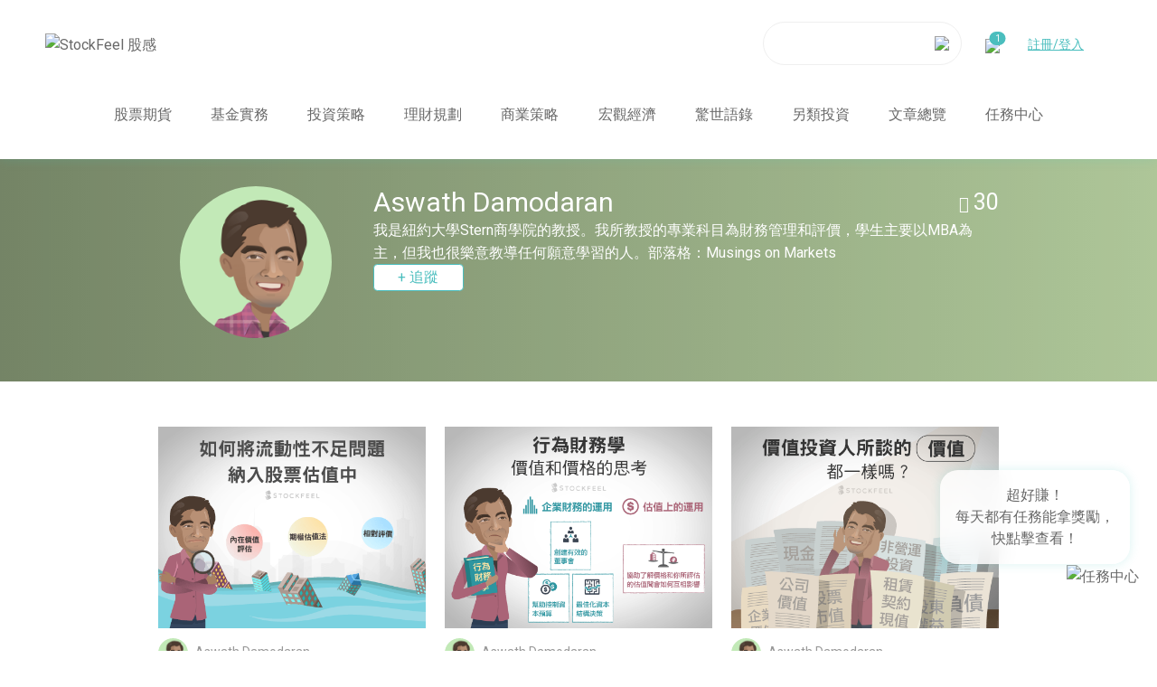

--- FILE ---
content_type: text/html; charset=UTF-8
request_url: https://www.stockfeel.com.tw/author/aswath-damodaran/page/3/
body_size: 36651
content:

<!DOCTYPE HTML>
<html>
    <head>
        <meta charset="utf-8">
        <meta name="viewport" content="width=device-width, initial-scale=1.0">
        <meta property="fb:admins" content="100007751771299" />
        <meta property="fb:app_id" content="1395424247451149" />
        <meta name="google-site-verification" content="ERNFop-olX21sGXgQpelsis26PqwerlUlkdlcHatrS8" />
        <meta property="og:type" content="website" />
        <meta property="og:site_name" content="StockFeel 股感" />
        <meta property="article:publisher" content="https://www.facebook.com/StockFeel.page" />
        <meta http-equiv="Expires" content="Mon, 26 Jul 1997 05:00:00 GMT">
        <meta http-equiv="Pragma" content="no-cache">

                    <meta property="article:author" content="https://www.facebook.com/StockFeel.page" />
        
        
        
        <meta property="og:title" content="Aswath Damodaran, Author at StockFeel 股感 - 第 3 頁，總計 3 頁" />
                
        <meta property="og:image" content="https://images.stockfeel.com.tw/stockfeelimage/2020/11/152.png" />
        <meta property="og:description" content="我是紐約大學Stern商學院的教授。我所教授的專業科目為財務管理和評價，學生主要以MBA為主，但我也很樂意教導任何願意學習的人。部落格：Musings on Markets" />
        <meta name="description" content="我是紐約大學Stern商學院的教授。我所教授的專業科目為財務管理和評價，學生主要以MBA為主，但我也很樂意教導任何願意學習的人。部落格：Musings on Markets" />

        
        
        <title>Aswath Damodaran, Author at StockFeel 股感 - 第 3 頁，總計 3 頁</title>
        <script>
            window.afterPageLoad = [];
        </script>

        
        <!-- Facebook Pixel Code -->
        <script>
            !function(f,b,e,v,n,t,s){if(f.fbq)return;n=f.fbq=function(){n.callMethod?n.callMethod.apply(n,arguments):n.queue.push(arguments)};if(!f._fbq)f._fbq=n;n.push=n;n.loaded=!0;n.version='2.0';n.queue=[];t=b.createElement(e);t.async=!0;t.src=v;s=b.getElementsByTagName(e)[0];s.parentNode.insertBefore(t,s)}(window, document,'script','https://connect.facebook.net/en_US/fbevents.js');fbq('init', '2767595650088254');fbq('track', 'PageView');
        </script>
        <noscript>
            <img height="1" width="1" style="display:none" src="https://www.facebook.com/tr?id=2767595650088254&ev=PageView&noscript=1"/>
        </noscript>
        <!-- End Facebook Pixel Code -->

        <meta name='robots' content='index, follow, max-image-preview:large, max-snippet:-1, max-video-preview:-1' />

	<!-- This site is optimized with the Yoast SEO plugin v20.3 - https://yoast.com/wordpress/plugins/seo/ -->
	<link rel="canonical" href="https://www.stockfeel.com.tw/author/aswath-damodaran/page/3/" />
	<link rel="prev" href="https://www.stockfeel.com.tw/author/aswath-damodaran/page/2/" />
	<meta property="og:locale" content="zh_TW" />
	<meta property="og:type" content="profile" />
	<meta property="og:title" content="Aswath Damodaran, Author at StockFeel 股感 - 第 3 頁，總計 3 頁" />
	<meta property="og:url" content="https://www.stockfeel.com.tw/author/aswath-damodaran/" />
	<meta property="og:site_name" content="StockFeel 股感" />
	<meta property="og:image" content="https://secure.gravatar.com/avatar/09d38e5406ed0f4121ff192d6b7c0005?s=500&d=mm&r=g" />
	<meta name="twitter:card" content="summary_large_image" />
	<!-- / Yoast SEO plugin. -->


<link rel='dns-prefetch' href='//www.stockfeel.com.tw' />
<link rel='dns-prefetch' href='//cdn.jsdelivr.net' />
<link rel='dns-prefetch' href='//fonts.googleapis.com' />
<link rel="alternate" type="text/xml" title="訂閱《StockFeel 股感》&raquo; 作者為「Aswath Damodaran」的資訊提供" href="https://www.stockfeel.com.tw/author/aswath-damodaran/feed/" />
<script type="text/javascript">
window._wpemojiSettings = {"baseUrl":"https:\/\/s.w.org\/images\/core\/emoji\/14.0.0\/72x72\/","ext":".png","svgUrl":"https:\/\/s.w.org\/images\/core\/emoji\/14.0.0\/svg\/","svgExt":".svg","source":{"concatemoji":"https:\/\/www.stockfeel.com.tw\/wp-includes\/js\/wp-emoji-release.min.js?ver=6.1.9"}};
/*! This file is auto-generated */
!function(e,a,t){var n,r,o,i=a.createElement("canvas"),p=i.getContext&&i.getContext("2d");function s(e,t){var a=String.fromCharCode,e=(p.clearRect(0,0,i.width,i.height),p.fillText(a.apply(this,e),0,0),i.toDataURL());return p.clearRect(0,0,i.width,i.height),p.fillText(a.apply(this,t),0,0),e===i.toDataURL()}function c(e){var t=a.createElement("script");t.src=e,t.defer=t.type="text/javascript",a.getElementsByTagName("head")[0].appendChild(t)}for(o=Array("flag","emoji"),t.supports={everything:!0,everythingExceptFlag:!0},r=0;r<o.length;r++)t.supports[o[r]]=function(e){if(p&&p.fillText)switch(p.textBaseline="top",p.font="600 32px Arial",e){case"flag":return s([127987,65039,8205,9895,65039],[127987,65039,8203,9895,65039])?!1:!s([55356,56826,55356,56819],[55356,56826,8203,55356,56819])&&!s([55356,57332,56128,56423,56128,56418,56128,56421,56128,56430,56128,56423,56128,56447],[55356,57332,8203,56128,56423,8203,56128,56418,8203,56128,56421,8203,56128,56430,8203,56128,56423,8203,56128,56447]);case"emoji":return!s([129777,127995,8205,129778,127999],[129777,127995,8203,129778,127999])}return!1}(o[r]),t.supports.everything=t.supports.everything&&t.supports[o[r]],"flag"!==o[r]&&(t.supports.everythingExceptFlag=t.supports.everythingExceptFlag&&t.supports[o[r]]);t.supports.everythingExceptFlag=t.supports.everythingExceptFlag&&!t.supports.flag,t.DOMReady=!1,t.readyCallback=function(){t.DOMReady=!0},t.supports.everything||(n=function(){t.readyCallback()},a.addEventListener?(a.addEventListener("DOMContentLoaded",n,!1),e.addEventListener("load",n,!1)):(e.attachEvent("onload",n),a.attachEvent("onreadystatechange",function(){"complete"===a.readyState&&t.readyCallback()})),(e=t.source||{}).concatemoji?c(e.concatemoji):e.wpemoji&&e.twemoji&&(c(e.twemoji),c(e.wpemoji)))}(window,document,window._wpemojiSettings);
</script>
<style type="text/css">
img.wp-smiley,
img.emoji {
	display: inline !important;
	border: none !important;
	box-shadow: none !important;
	height: 1em !important;
	width: 1em !important;
	margin: 0 0.07em !important;
	vertical-align: -0.1em !important;
	background: none !important;
	padding: 0 !important;
}
</style>
	<link rel='stylesheet' id='wp-block-library-css' href='https://www.stockfeel.com.tw/wp-includes/css/dist/block-library/style.min.css?ver=6.1.9' type='text/css' media='all' />
<link rel='stylesheet' id='classic-theme-styles-css' href='https://www.stockfeel.com.tw/wp-includes/css/classic-themes.min.css?ver=1' type='text/css' media='all' />
<style id='global-styles-inline-css' type='text/css'>
body{--wp--preset--color--black: #000000;--wp--preset--color--cyan-bluish-gray: #abb8c3;--wp--preset--color--white: #ffffff;--wp--preset--color--pale-pink: #f78da7;--wp--preset--color--vivid-red: #cf2e2e;--wp--preset--color--luminous-vivid-orange: #ff6900;--wp--preset--color--luminous-vivid-amber: #fcb900;--wp--preset--color--light-green-cyan: #7bdcb5;--wp--preset--color--vivid-green-cyan: #00d084;--wp--preset--color--pale-cyan-blue: #8ed1fc;--wp--preset--color--vivid-cyan-blue: #0693e3;--wp--preset--color--vivid-purple: #9b51e0;--wp--preset--gradient--vivid-cyan-blue-to-vivid-purple: linear-gradient(135deg,rgba(6,147,227,1) 0%,rgb(155,81,224) 100%);--wp--preset--gradient--light-green-cyan-to-vivid-green-cyan: linear-gradient(135deg,rgb(122,220,180) 0%,rgb(0,208,130) 100%);--wp--preset--gradient--luminous-vivid-amber-to-luminous-vivid-orange: linear-gradient(135deg,rgba(252,185,0,1) 0%,rgba(255,105,0,1) 100%);--wp--preset--gradient--luminous-vivid-orange-to-vivid-red: linear-gradient(135deg,rgba(255,105,0,1) 0%,rgb(207,46,46) 100%);--wp--preset--gradient--very-light-gray-to-cyan-bluish-gray: linear-gradient(135deg,rgb(238,238,238) 0%,rgb(169,184,195) 100%);--wp--preset--gradient--cool-to-warm-spectrum: linear-gradient(135deg,rgb(74,234,220) 0%,rgb(151,120,209) 20%,rgb(207,42,186) 40%,rgb(238,44,130) 60%,rgb(251,105,98) 80%,rgb(254,248,76) 100%);--wp--preset--gradient--blush-light-purple: linear-gradient(135deg,rgb(255,206,236) 0%,rgb(152,150,240) 100%);--wp--preset--gradient--blush-bordeaux: linear-gradient(135deg,rgb(254,205,165) 0%,rgb(254,45,45) 50%,rgb(107,0,62) 100%);--wp--preset--gradient--luminous-dusk: linear-gradient(135deg,rgb(255,203,112) 0%,rgb(199,81,192) 50%,rgb(65,88,208) 100%);--wp--preset--gradient--pale-ocean: linear-gradient(135deg,rgb(255,245,203) 0%,rgb(182,227,212) 50%,rgb(51,167,181) 100%);--wp--preset--gradient--electric-grass: linear-gradient(135deg,rgb(202,248,128) 0%,rgb(113,206,126) 100%);--wp--preset--gradient--midnight: linear-gradient(135deg,rgb(2,3,129) 0%,rgb(40,116,252) 100%);--wp--preset--duotone--dark-grayscale: url('#wp-duotone-dark-grayscale');--wp--preset--duotone--grayscale: url('#wp-duotone-grayscale');--wp--preset--duotone--purple-yellow: url('#wp-duotone-purple-yellow');--wp--preset--duotone--blue-red: url('#wp-duotone-blue-red');--wp--preset--duotone--midnight: url('#wp-duotone-midnight');--wp--preset--duotone--magenta-yellow: url('#wp-duotone-magenta-yellow');--wp--preset--duotone--purple-green: url('#wp-duotone-purple-green');--wp--preset--duotone--blue-orange: url('#wp-duotone-blue-orange');--wp--preset--font-size--small: 13px;--wp--preset--font-size--medium: 20px;--wp--preset--font-size--large: 36px;--wp--preset--font-size--x-large: 42px;--wp--preset--spacing--20: 0.44rem;--wp--preset--spacing--30: 0.67rem;--wp--preset--spacing--40: 1rem;--wp--preset--spacing--50: 1.5rem;--wp--preset--spacing--60: 2.25rem;--wp--preset--spacing--70: 3.38rem;--wp--preset--spacing--80: 5.06rem;}:where(.is-layout-flex){gap: 0.5em;}body .is-layout-flow > .alignleft{float: left;margin-inline-start: 0;margin-inline-end: 2em;}body .is-layout-flow > .alignright{float: right;margin-inline-start: 2em;margin-inline-end: 0;}body .is-layout-flow > .aligncenter{margin-left: auto !important;margin-right: auto !important;}body .is-layout-constrained > .alignleft{float: left;margin-inline-start: 0;margin-inline-end: 2em;}body .is-layout-constrained > .alignright{float: right;margin-inline-start: 2em;margin-inline-end: 0;}body .is-layout-constrained > .aligncenter{margin-left: auto !important;margin-right: auto !important;}body .is-layout-constrained > :where(:not(.alignleft):not(.alignright):not(.alignfull)){max-width: var(--wp--style--global--content-size);margin-left: auto !important;margin-right: auto !important;}body .is-layout-constrained > .alignwide{max-width: var(--wp--style--global--wide-size);}body .is-layout-flex{display: flex;}body .is-layout-flex{flex-wrap: wrap;align-items: center;}body .is-layout-flex > *{margin: 0;}:where(.wp-block-columns.is-layout-flex){gap: 2em;}.has-black-color{color: var(--wp--preset--color--black) !important;}.has-cyan-bluish-gray-color{color: var(--wp--preset--color--cyan-bluish-gray) !important;}.has-white-color{color: var(--wp--preset--color--white) !important;}.has-pale-pink-color{color: var(--wp--preset--color--pale-pink) !important;}.has-vivid-red-color{color: var(--wp--preset--color--vivid-red) !important;}.has-luminous-vivid-orange-color{color: var(--wp--preset--color--luminous-vivid-orange) !important;}.has-luminous-vivid-amber-color{color: var(--wp--preset--color--luminous-vivid-amber) !important;}.has-light-green-cyan-color{color: var(--wp--preset--color--light-green-cyan) !important;}.has-vivid-green-cyan-color{color: var(--wp--preset--color--vivid-green-cyan) !important;}.has-pale-cyan-blue-color{color: var(--wp--preset--color--pale-cyan-blue) !important;}.has-vivid-cyan-blue-color{color: var(--wp--preset--color--vivid-cyan-blue) !important;}.has-vivid-purple-color{color: var(--wp--preset--color--vivid-purple) !important;}.has-black-background-color{background-color: var(--wp--preset--color--black) !important;}.has-cyan-bluish-gray-background-color{background-color: var(--wp--preset--color--cyan-bluish-gray) !important;}.has-white-background-color{background-color: var(--wp--preset--color--white) !important;}.has-pale-pink-background-color{background-color: var(--wp--preset--color--pale-pink) !important;}.has-vivid-red-background-color{background-color: var(--wp--preset--color--vivid-red) !important;}.has-luminous-vivid-orange-background-color{background-color: var(--wp--preset--color--luminous-vivid-orange) !important;}.has-luminous-vivid-amber-background-color{background-color: var(--wp--preset--color--luminous-vivid-amber) !important;}.has-light-green-cyan-background-color{background-color: var(--wp--preset--color--light-green-cyan) !important;}.has-vivid-green-cyan-background-color{background-color: var(--wp--preset--color--vivid-green-cyan) !important;}.has-pale-cyan-blue-background-color{background-color: var(--wp--preset--color--pale-cyan-blue) !important;}.has-vivid-cyan-blue-background-color{background-color: var(--wp--preset--color--vivid-cyan-blue) !important;}.has-vivid-purple-background-color{background-color: var(--wp--preset--color--vivid-purple) !important;}.has-black-border-color{border-color: var(--wp--preset--color--black) !important;}.has-cyan-bluish-gray-border-color{border-color: var(--wp--preset--color--cyan-bluish-gray) !important;}.has-white-border-color{border-color: var(--wp--preset--color--white) !important;}.has-pale-pink-border-color{border-color: var(--wp--preset--color--pale-pink) !important;}.has-vivid-red-border-color{border-color: var(--wp--preset--color--vivid-red) !important;}.has-luminous-vivid-orange-border-color{border-color: var(--wp--preset--color--luminous-vivid-orange) !important;}.has-luminous-vivid-amber-border-color{border-color: var(--wp--preset--color--luminous-vivid-amber) !important;}.has-light-green-cyan-border-color{border-color: var(--wp--preset--color--light-green-cyan) !important;}.has-vivid-green-cyan-border-color{border-color: var(--wp--preset--color--vivid-green-cyan) !important;}.has-pale-cyan-blue-border-color{border-color: var(--wp--preset--color--pale-cyan-blue) !important;}.has-vivid-cyan-blue-border-color{border-color: var(--wp--preset--color--vivid-cyan-blue) !important;}.has-vivid-purple-border-color{border-color: var(--wp--preset--color--vivid-purple) !important;}.has-vivid-cyan-blue-to-vivid-purple-gradient-background{background: var(--wp--preset--gradient--vivid-cyan-blue-to-vivid-purple) !important;}.has-light-green-cyan-to-vivid-green-cyan-gradient-background{background: var(--wp--preset--gradient--light-green-cyan-to-vivid-green-cyan) !important;}.has-luminous-vivid-amber-to-luminous-vivid-orange-gradient-background{background: var(--wp--preset--gradient--luminous-vivid-amber-to-luminous-vivid-orange) !important;}.has-luminous-vivid-orange-to-vivid-red-gradient-background{background: var(--wp--preset--gradient--luminous-vivid-orange-to-vivid-red) !important;}.has-very-light-gray-to-cyan-bluish-gray-gradient-background{background: var(--wp--preset--gradient--very-light-gray-to-cyan-bluish-gray) !important;}.has-cool-to-warm-spectrum-gradient-background{background: var(--wp--preset--gradient--cool-to-warm-spectrum) !important;}.has-blush-light-purple-gradient-background{background: var(--wp--preset--gradient--blush-light-purple) !important;}.has-blush-bordeaux-gradient-background{background: var(--wp--preset--gradient--blush-bordeaux) !important;}.has-luminous-dusk-gradient-background{background: var(--wp--preset--gradient--luminous-dusk) !important;}.has-pale-ocean-gradient-background{background: var(--wp--preset--gradient--pale-ocean) !important;}.has-electric-grass-gradient-background{background: var(--wp--preset--gradient--electric-grass) !important;}.has-midnight-gradient-background{background: var(--wp--preset--gradient--midnight) !important;}.has-small-font-size{font-size: var(--wp--preset--font-size--small) !important;}.has-medium-font-size{font-size: var(--wp--preset--font-size--medium) !important;}.has-large-font-size{font-size: var(--wp--preset--font-size--large) !important;}.has-x-large-font-size{font-size: var(--wp--preset--font-size--x-large) !important;}
.wp-block-navigation a:where(:not(.wp-element-button)){color: inherit;}
:where(.wp-block-columns.is-layout-flex){gap: 2em;}
.wp-block-pullquote{font-size: 1.5em;line-height: 1.6;}
</style>
<link rel='stylesheet' id='wp-pagenavi-css' href='https://www.stockfeel.com.tw/wp-content/plugins/wp-pagenavi/pagenavi-css.css?ver=2.70' type='text/css' media='all' />
<link rel='stylesheet' id='font-awesome-css' href='https://www.stockfeel.com.tw/wp-content/themes/stockfeel_2016_theme/css/font-awesome.min.css?ver=202512150353' type='text/css' media='all' />
<link rel='stylesheet' id='index2021-css' href='https://www.stockfeel.com.tw/wp-content/themes/stockfeel_2016_theme/css/mainForIndex2021.css?ver=202512150353' type='text/css' media='all' />
<link rel='stylesheet' id='tachyons-css' href='https://www.stockfeel.com.tw/wp-content/themes/stockfeel_2016_theme/css/tachyons.css?ver=202512150353' type='text/css' media='all' />
<link rel='stylesheet' id='other-css' href='https://www.stockfeel.com.tw/wp-content/themes/stockfeel_2016_theme/css/other.css?ver=202512150353' type='text/css' media='all' />
<link rel='stylesheet' id='style-css' href='https://www.stockfeel.com.tw/wp-content/themes/stockfeel_2016_theme/style.css?ver=202512150353' type='text/css' media='all' />
<link rel='stylesheet' id='main-css' href='https://www.stockfeel.com.tw/wp-content/themes/stockfeel_2016_theme/css/main.css?ver=202512150353' type='text/css' media='all' />
<link rel='stylesheet' id='google-fonts-css' href='https://fonts.googleapis.com/css2?family=Roboto%3Awght%40100%3B300%3B400%3B500%3B700&#038;display=swap&#038;ver=202512150353' type='text/css' media='all' />
<link rel='stylesheet' id='swiper-css' href='https://cdn.jsdelivr.net/npm/swiper@11/swiper-bundle.min.css?ver=202512150353' type='text/css' media='all' />
<link rel='stylesheet' id='swiper-ad-carousel-css' href='https://www.stockfeel.com.tw/wp-content/themes/stockfeel_2016_theme/css/swiper-ad-carousel.css?ver=202512150353' type='text/css' media='all' />
<script type='text/javascript' id='frontend-global-variables-handle-js-after'>
window.$cssver = '202512150353';window.template_url = 'https://www.stockfeel.com.tw/wp-content/themes/stockfeel_2016_theme';window.$template_url = 'https://www.stockfeel.com.tw/wp-content/themes/stockfeel_2016_theme';window.site_url = 'https://www.stockfeel.com.tw';window.$site_url = 'https://www.stockfeel.com.tw';window.admin_url = 'https://www.stockfeel.com.tw/wp-admin/admin-ajax.php';window.$admin_url = 'https://www.stockfeel.com.tw/wp-admin/admin-ajax.php';window.memberApiUrl = 'https://member.stockfeel.com.tw/';window.$member_api_url = 'https://member.stockfeel.com.tw/';window.memberCenterApiUrl = 'https://api.stockfeel.com.tw';window.$graph_api_url = 'https://graph.stockfeel.com.tw';window.$article_api_url = 'https://article.stockfeel.com.tw/';window.findataApiUrl = 'https://fin.stockfeel.com.tw/';window.$sinopac_url = 'https://sinopac.stockfeel.com.tw/';window.$consoleAdUrl = 'https://api.stockfeelgroup.com';window.$consoleAdBrandId = '4';
</script>
<script type='text/javascript' src='https://www.stockfeel.com.tw/wp-content/themes/stockfeel_2016_theme/js/header/utils.js?ver=202512150353' id='header-utils-js'></script>
<script type='text/javascript' src='https://www.stockfeel.com.tw/wp-content/themes/stockfeel_2016_theme/js/member/member.js?ver=202512150353' id='member-js'></script>
<script type='text/javascript' src='https://www.stockfeel.com.tw/wp-content/themes/stockfeel_2016_theme/frontend/statics/dist/stockfeelAds.js?ver=202512150353' id='stockfeel-ads-js'></script>
<script type='text/javascript' src='https://www.stockfeel.com.tw/wp-content/themes/stockfeel_2016_theme/js/jquery-1.12.4.min.js?ver=202512150353' id='jquery-1.12.4-js'></script>
<script type='text/javascript' src='https://www.stockfeel.com.tw/wp-content/themes/stockfeel_2016_theme/js/callCSS.js?ver=202512150353' id='call-css-js'></script>
<script type='text/javascript' src='https://www.stockfeel.com.tw/wp-content/themes/stockfeel_2016_theme/js/callFacebook.js?ver=202512150353' id='call-facebook-js'></script>
<script type='text/javascript' src='https://www.stockfeel.com.tw/wp-content/themes/stockfeel_2016_theme/js/callAlexa.js?ver=202512150353' id='call-alexa-js'></script>
<script type='text/javascript' src='https://www.stockfeel.com.tw/wp-content/themes/stockfeel_2016_theme/js/callHotjar.js?ver=202512150353' id='call-hotjar-js'></script>
<script type='text/javascript' src='https://www.stockfeel.com.tw/wp-content/themes/stockfeel_2016_theme/js/callMath.js?ver=202512150353' id='call-math-js'></script>
<script type='text/javascript' src='https://cdn.jsdelivr.net/npm/axios/dist/axios.min.js?ver=202512150353' id='axios-js'></script>
<script type='text/javascript' src='https://cdn.jsdelivr.net/npm/swiper@11/swiper-bundle.min.js?ver=202512150353' id='swiper-js'></script>
<link rel="https://api.w.org/" href="https://www.stockfeel.com.tw/wp-json/" /><link rel="alternate" type="application/json" href="https://www.stockfeel.com.tw/wp-json/wp/v2/users/152" /><link rel="EditURI" type="application/rsd+xml" title="RSD" href="https://www.stockfeel.com.tw/xmlrpc.php?rsd" />
<link rel="wlwmanifest" type="application/wlwmanifest+xml" href="https://www.stockfeel.com.tw/wp-includes/wlwmanifest.xml" />
<meta name="generator" content="WordPress 6.1.9" />

        <!-- 埋cdp code -->
        <script type="text/javascript">
            (function(i,s,o,g,r,a,m){i['cdpObject']=r;i[r]=i[r]||function(){
            (i[r].q=i[r].q||[]).push(arguments)},i[r].l=1*new Date();a=s.createElement(o),
            m=s.getElementsByTagName(o)[0];a.async=1;a.src=g;m.parentNode.insertBefore(a,m);
            })(window,document,'script','https://cdp2.stockfeel.com.tw/assets/www/js/cdp/universal_tw.min.js?v=202512150353','cdp');

            cdp('create','https://cdp2.stockfeel.com.tw','v1','af50b6a761b54a85','101','_cdp_member_clientID','zh_tw');
            cdp('send', 'view');
        </script>

        
        
        <!-- Google Tag Manager -->
<script>(function(w,d,s,l,i){w[l]=w[l]||[];w[l].push({'gtm.start':
new Date().getTime(),event:'gtm.js'});var f=d.getElementsByTagName(s)[0],
j=d.createElement(s),dl=l!='dataLayer'?'&l='+l:'';j.async=true;j.src=
'https://www.googletagmanager.com/gtm.js?id='+i+dl;f.parentNode.insertBefore(j,f);
})(window,document,'script','dataLayer','GTM-W5JQ8FV');</script>
<!-- End Google Tag Manager -->
    </head>

    <body>    <!-- Google Tag Manager (noscript) -->
<noscript><iframe src="https://www.googletagmanager.com/ns.html?id=GTM-W5JQ8FV"
height="0" width="0" style="display:none;visibility:hidden"></iframe></noscript>
<!-- End Google Tag Manager (noscript) -->

    
    <!-- facebook -->
    <div id="fb-root"></div>

    
    <!-- header -->
    
<header class="header header-web top-0 ">
    <div class="headerContainer">
        <a class="headerContainer__logo" href="https://www.stockfeel.com.tw">
            <img src="https://www.stockfeel.com.tw/wp-content/themes/stockfeel_2016_theme/images/header/logo.svg" alt="StockFeel 股感">
        </a>
        <div class="headerContainer__tools">
            <div class="headerContainer__tools-search">
                <form class="header__search">
                    <div>
                        <input class="search__input form-control search-input-nav search-input-top"
                            type="text"
                            value=""
                            name="query"
                            placeholder=""
                            autocomplete="off"
                        />
                        <img src="https://www.stockfeel.com.tw/wp-content/themes/stockfeel_2016_theme/images/header/search.svg">
                    </div>
                    <div class="search__auto shadow pv1"></div>
                </form>
            </div>
            <button class="headerContainer__tools-search-mobile" onclick="openMobileSearchModal()">
                <img src="https://www.stockfeel.com.tw/wp-content/themes/stockfeel_2016_theme/images/header/search.svg" alt="手機版搜尋按鈕">
            </button>
            <div class="headerContainer__tools-notify nav__reminder">
                <img src="https://www.stockfeel.com.tw/wp-content/themes/stockfeel_2016_theme/images/header/notify.svg">
            </div>
                <div class="header-user-login" data-role="registerButton" data-agent="sf-header"
         data-register_button_type="header_user_login">
        <a href="javascript:void(0);">註冊/登入</a>
    </div>
            </div>

    </div>
    <div class="header__nav-container">
	<div class="header__icon dib">
		<a href="https://www.stockfeel.com.tw">
			<div class="hi-logo" style="background-image: url('https://www.stockfeel.com.tw/wp-content/themes/stockfeel_2016_theme/images/logo_small.svg');">
			</div>
		</a>
	</div>
	<nav class="header__nav">
		<li class="nav__dropdown">
			<a tabindex class="dropdown__btn" href="https://www.stockfeel.com.tw/category/allpost/stocks-futures/">股票期貨</a>
		</li>
		<li class="nav__dropdown">
			<a tabindex class="dropdown__btn" href="https://www.stockfeel.com.tw/category/allpost/fund/">基金實務</a>
		</li>
		<li class="nav__dropdown">
			<a tabindex class="dropdown__btn" href="https://www.stockfeel.com.tw/category/allpost/investment-strategy/">投資策略</a>
		</li>
		<li class="nav__dropdown">
			<a tabindex class="dropdown__btn" href="https://www.stockfeel.com.tw/category/allpost/financial-planning/">理財規劃</a>
		</li>
		<li class="nav__dropdown">
			<a tabindex class="dropdown__btn" href="https://www.stockfeel.com.tw/category/allpost/business-strategy-2/">商業策略</a>
		</li>
		<li class="nav__dropdown">
			<a tabindex class="dropdown__btn" href="https://www.stockfeel.com.tw/category/allpost/macro-economy/">宏觀經濟</a>
		</li>
		<li class="nav__dropdown">
			<a tabindex class="dropdown__btn" href="https://www.stockfeel.com.tw/category/allpost/notable-quotes/">驚世語錄</a>
		</li>
		<li class="nav__dropdown">
			<a tabindex class="dropdown__btn" href="https://www.stockfeel.com.tw/category/allpost/alternative-investment/">另類投資</a>
		</li>
		<li class="nav__dropdown">
			<a class="dropdown__btn pin_jowo" href="https://www.stockfeel.com.tw/category/allpost/">文章總覽</a>
		</li>
		<li class="nav__dropdown">
			<a class="dropdown__btn" href="https://www.stockfeel.com.tw/mission/">任務中心</a>
		</li>
	</nav>
	<div class="search-and-member">
		<div class="search-block">
			<input class="form-control" type="text" />
			<i class="fa fa-search member__search-dummy"></i>
			<svg class="member__close stroke-gray-3" width="20" height="20" role='img' style="position: relative; top: 3px;">
				<use xlink:href="https://www.stockfeel.com.tw/wp-content/themes/stockfeel_2016_theme/images/sprites/icons.svg#close" />
			</svg>
		</div>
		<div class="member-block">
			<svg class="member__search" width="20" height="20" role='img'>
				<use xlink:href="https://www.stockfeel.com.tw/wp-content/themes/stockfeel_2016_theme/images/sprites/icons.svg#search" />
			</svg>
		</div>
	</div>
</div>
    <div class="mobile-nav__container">
    <nav class="mobile-nav">
        <a class="mobile-nav__link" href="https://www.stockfeel.com.tw/mission/">
            <img style="width: 29px;" src="https://www.stockfeel.com.tw/wp-content/themes/stockfeel_2016_theme/images/button/nav_bottom_06.svg" alt="任務中心未選中圖示" />
            <img class="is-active" style="width: 29px;" src="https://www.stockfeel.com.tw/wp-content/themes/stockfeel_2016_theme/images/button/nav_bottom_06a.svg" alt="任務中心選中圖示" />
            <p>任務中心</p>
        </a>
        <a class="mobile-nav__link" href="https://www.stockfeel.com.tw/category/allpost/">
            <img src="https://www.stockfeel.com.tw/wp-content/themes/stockfeel_2016_theme/images/button/nav_bottom_03.svg" alt="文章總覽未選中圖示" />
            <img class="is-active" src="https://www.stockfeel.com.tw/wp-content/themes/stockfeel_2016_theme/images/button/nav_bottom_03a.svg" alt="文章總覽選中圖示" />
            <p>文章總覽</p>
        </a>
        <button class="mobile-nav__link" id="more-menu-btn" onclick="toggleMobileMenu()">
            <img src="https://www.stockfeel.com.tw/wp-content/themes/stockfeel_2016_theme/images/button/nav_bottom_04.svg" alt="更多選單未選中圖示" />
            <img class="is-active" src="https://www.stockfeel.com.tw/wp-content/themes/stockfeel_2016_theme/images/button/nav_bottom_04a.svg" alt="更多選單選中圖示" />
            <p>更多選單</p>
        </button>
    </nav>
</div>
</header>

<div class="mobile-menu">
    <button class="mobile-menu__close-button" onclick="toggleMobileMenu()">
        <img src="https://www.stockfeel.com.tw/wp-content/themes/stockfeel_2016_theme/images/header-nav-collapse.svg" alt="mobile menu close button">
    </button>
    <div class="mobile-menu__group">
        <a class="mobile-menu__link m-b-0" href="https://www.stockfeel.com.tw/category/allpost/stocks-futures/">股票期貨</a>
    </div>
    <hr>
    <div class="mobile-menu__group">
        <a class="mobile-menu__link m-b-0" href="https://www.stockfeel.com.tw/category/allpost/fund/">基金實務</a>
    </div>
    <hr>
    <div class="mobile-menu__group">
        <a class="mobile-menu__link m-b-0" href="https://www.stockfeel.com.tw/category/allpost/investment-strategy/">投資策略</a>
    </div>
    <hr>
    <div class="mobile-menu__group">
        <a class="mobile-menu__link m-b-0" href="https://www.stockfeel.com.tw/category/allpost/financial-planning/">理財規劃</a>
    </div>
    <hr>
    <div class="mobile-menu__group">
        <a class="mobile-menu__link m-b-0" href="https://www.stockfeel.com.tw/category/allpost/business-strategy-2/">商業策略</a>
    </div>
    <hr>
    <div class="mobile-menu__group">
        <a class="mobile-menu__link m-b-0" href="https://www.stockfeel.com.tw/category/allpost/macro-economy/">宏觀經濟</a>
    </div>
    <hr>
    <div class="mobile-menu__group">
        <a class="mobile-menu__link m-b-0" href="https://www.stockfeel.com.tw/category/allpost/notable-quotes/">驚世語錄</a>
    </div>
    <hr>
    <div class="mobile-menu__group">
        <a class="mobile-menu__link m-b-0" href="https://www.stockfeel.com.tw/category/allpost/alternative-investment/">另類投資</a>
    </div>
</div>

<script>
let lastScrollTop = 0;
let isThrottled = false;

window.addEventListener('load', function() {
    window.addEventListener("scroll", function() {
        if (!isThrottled) {
            let currentScrollTop = window.scrollY || document.documentElement.scrollTop;
            const header = document.querySelector('.header');

            // Toggle 'top-0' class based on scroll direction
            header.classList.toggle('top-0', currentScrollTop < lastScrollTop);

            lastScrollTop = currentScrollTop;  // Update the last scroll position

            // Throttle the event for 100ms
            isThrottled = true;
            setTimeout(() => (isThrottled = false), 100);
        }
    });
});

function toggleMobileMenu() {
    const mobileMenu = document.querySelector('.mobile-menu');
    const header = document.querySelector('.header');
    const html = document.documentElement;

    mobileMenu.classList.toggle('is-active');
    html.classList.toggle('overflow-hidden');

    if (mobileMenu.classList.contains('is-active')) {
        // set mobile menu position
        mobileMenu.style.top = `${header.getBoundingClientRect().bottom}px`;
        mobileMenu.style.height = `calc(100vh - ${header.getBoundingClientRect().bottom}px)`;

        window.addEventListener('resize', resetMobileMenuOnResize)
    } else {
        window.removeEventListener('resize', resetMobileMenuOnResize)
    }
}

function resetMobileMenuOnResize() {
    let html = document.documentElement;
    let mobileMenu = document.querySelector('.mobile-menu');

    if (window.innerWidth > 768) {
        html.classList.remove('overflow-hidden');
        mobileMenu.classList.remove('is-active');
        window.removeEventListener('resize', resetMobileMenuOnResize)
    }
}
</script>

<div id="mobile-search-modal">
    <div class="mobile-search-modal__container">
        <div class="mobile-search-modal__search-bar">
            <button class="mobile-search-modal__close_button" onclick="closeMobileSearchModal()">✕</button>

            <div class="mobile-search-modal__input-wrap">
                <input type="text"
                    class="mobile-search-modal__input"
                    autocomplete="off"
                    onkeyup="handleMobileSearchKeyUp(event)">

                <button class="mobile-search-modal__button" onclick="redirectToSearchResult()">
                    <img src="https://www.stockfeel.com.tw/wp-content/themes/stockfeel_2016_theme/images/header/search.svg" alt="搜尋按鈕">
                </button>
            </div>
        </div>

        <div class="mobile-search-modal__suggestions"></div>
    </div>
</div>


    <script>
        let isMobileOrTablet = window.isMobileOrTablet = ()=>{
            let check = false;
            (function(a){if(/(android|bb\d+|meego).+mobile|avantgo|bada\/|blackberry|blazer|compal|elaine|fennec|hiptop|iemobile|ip(hone|od)|iris|kindle|lge |maemo|midp|mmp|mobile.+firefox|netfront|opera m(ob|in)i|palm( os)?|phone|p(ixi|re)\/|plucker|pocket|psp|series(4|6)0|symbian|treo|up\.(browser|link)|vodafone|wap|windows ce|xda|xiino|android|ipad|playbook|silk/i.test(a)||/1207|6310|6590|3gso|4thp|50[1-6]i|770s|802s|a wa|abac|ac(er|oo|s\-)|ai(ko|rn)|al(av|ca|co)|amoi|an(ex|ny|yw)|aptu|ar(ch|go)|as(te|us)|attw|au(di|\-m|r |s )|avan|be(ck|ll|nq)|bi(lb|rd)|bl(ac|az)|br(e|v)w|bumb|bw\-(n|u)|c55\/|capi|ccwa|cdm\-|cell|chtm|cldc|cmd\-|co(mp|nd)|craw|da(it|ll|ng)|dbte|dc\-s|devi|dica|dmob|do(c|p)o|ds(12|\-d)|el(49|ai)|em(l2|ul)|er(ic|k0)|esl8|ez([4-7]0|os|wa|ze)|fetc|fly(\-|_)|g1 u|g560|gene|gf\-5|g\-mo|go(\.w|od)|gr(ad|un)|haie|hcit|hd\-(m|p|t)|hei\-|hi(pt|ta)|hp( i|ip)|hs\-c|ht(c(\-| |_|a|g|p|s|t)|tp)|hu(aw|tc)|i\-(20|go|ma)|i230|iac( |\-|\/)|ibro|idea|ig01|ikom|im1k|inno|ipaq|iris|ja(t|v)a|jbro|jemu|jigs|kddi|keji|kgt( |\/)|klon|kpt |kwc\-|kyo(c|k)|le(no|xi)|lg( g|\/(k|l|u)|50|54|\-[a-w])|libw|lynx|m1\-w|m3ga|m50\/|ma(te|ui|xo)|mc(01|21|ca)|m\-cr|me(rc|ri)|mi(o8|oa|ts)|mmef|mo(01|02|bi|de|do|t(\-| |o|v)|zz)|mt(50|p1|v )|mwbp|mywa|n10[0-2]|n20[2-3]|n30(0|2)|n50(0|2|5)|n7(0(0|1)|10)|ne((c|m)\-|on|tf|wf|wg|wt)|nok(6|i)|nzph|o2im|op(ti|wv)|oran|owg1|p800|pan(a|d|t)|pdxg|pg(13|\-([1-8]|c))|phil|pire|pl(ay|uc)|pn\-2|po(ck|rt|se)|prox|psio|pt\-g|qa\-a|qc(07|12|21|32|60|\-[2-7]|i\-)|qtek|r380|r600|raks|rim9|ro(ve|zo)|s55\/|sa(ge|ma|mm|ms|ny|va)|sc(01|h\-|oo|p\-)|sdk\/|se(c(\-|0|1)|47|mc|nd|ri)|sgh\-|shar|sie(\-|m)|sk\-0|sl(45|id)|sm(al|ar|b3|it|t5)|so(ft|ny)|sp(01|h\-|v\-|v )|sy(01|mb)|t2(18|50)|t6(00|10|18)|ta(gt|lk)|tcl\-|tdg\-|tel(i|m)|tim\-|t\-mo|to(pl|sh)|ts(70|m\-|m3|m5)|tx\-9|up(\.b|g1|si)|utst|v400|v750|veri|vi(rg|te)|vk(40|5[0-3]|\-v)|vm40|voda|vulc|vx(52|53|60|61|70|80|81|83|85|98)|w3c(\-| )|webc|whit|wi(g |nc|nw)|wmlb|wonu|x700|yas\-|your|zeto|zte\-/i.test(a.substr(0,4))) check = true;})(navigator.userAgent||navigator.vendor||window.opera);
            return check;
        }
        function isIpad () {
            const ua = window.navigator.userAgent;
            if (ua.indexOf('iPad') > -1) {
                return true;
            }
            if (ua.indexOf('Macintosh') > -1) {
                try {
                    document.createEvent("TouchEvent");
                    return true;
                } catch (e) { // no touch event
                }
            }
        }
        window.isMobile = isMobileOrTablet() || isIpad();

        // init header
        (function() {
            window.afterPageLoad.push(()=>{
                setTimeout(()=>{
                    Array.from(document.querySelectorAll('[data-headerimg]'))
                        .forEach(img=>img.src=img.dataset.headerimg);
                }, 10);
            });
        })()
    </script>
    <script src="https://www.stockfeel.com.tw/wp-content/themes/stockfeel_2016_theme/js/header/nav.js?v=202512150353"></script>

            <div class="tp-wrapper">
            <img src="https://www.stockfeel.com.tw/wp-content/themes/stockfeel_2016_theme/images/icon/ico_top.svg" />
        </div>
    
    <div class="wapper">    <script>
        if (!window.isMobile) {
            document.querySelector('.wapper').classList.add('wapper-web');
        }
    </script>

    
    <script>
        // retain this code to support the dirty code in functioning properly
        window.$member_cookie = "0";
    </script>

    <script type="text/javascript" src="https://www.stockfeel.com.tw/wp-content/themes/stockfeel_2016_theme/js/header/search.js?v=202512150353"></script>
    <script type="text/x-mathjax-config">
        MathJax.Hub.Config({
          messageStyle: "none"
        });
    </script>

    <!-- ADD Stockfeel  stockfeel_ct -->
    <script type="text/javascript" src="https://www.stockfeel.com.tw/sfct/sfck.js?v=202512150353" crossorigin="anonymous"></script>
    <script>
    $(window).load(function() {
        var checkcookie = getCookie('_stockfeel_ct');
        if(!checkcookie){
            element = genStockfeelCookie();
            if(window.location.host == 'www.stockfeel.com.tw'){
                document.cookie = "_stockfeel_ct="+element+"; domain=.stockfeel.com.tw; expires=Fri, 1 Jan 2038 12:00:00 UTC; secure; path=/";
            }else if(window.location.host.indexOf("www.") == '0'){
                var url = window.location.host.replace("www.", ".");
                document.cookie = "_stockfeel_ct="+element+"; domain="+url+"; expires=Fri, 1 Jan 2038 12:00:00 UTC; path=/";
            }else{
                document.cookie = "_stockfeel_ct="+element+"; domain="+window.location.host+"; expires=Fri, 1 Jan 2038 12:00:00 UTC; path=/";
            }
        }
    });
    </script>

    <script src="https://www.stockfeel.com.tw/wp-content/themes/stockfeel_2016_theme/js/swiper.min.js?v=202512150353"></script>

<!-- Banner -->
<div class="author-banner-wrapper">

    <div class="container">
        <div class="row">
            <div class="col-md-3 text-center" style="padding-top: 30px;">
                <div class="col-block">
                    <div class="aut-img"><img src="data:image/png;base64, iVBORw0KGgoAAAANSUhEUgAAAMgAAADICAIAAAFVPQlfAAAACXBIWXMAAAsSAAALEgHS3X78AAAgAElEQVR42uy9d5xc1XU4fm55bfrszPaiLqGCGiAJ0aspNhjbuOLeG3HyixOSb/KNHSeuib8xxna+jh375wrGOAZssA0IECA6SKj3Vdk6vb1+7/3+8WZmZ6t2V7urFd7z2Q+M3ry577xzzz33nHNPQVv7HoYpAgxTB1M5Fj3lHV+75Y7hF//2f746/CIag14jjjLGcHiMgfyBYCgSrYvXj/NJo44lSTJjLJ/NpJOJ0e557L9/d2p6ec+UZBkArjlvaX0kCACxWKx6Q9Ewf/Tg1pcefPqqD71xXHjppSIC8AYaAuFQaAI84Tg2AHAhRvzWH23I5gsT44n3XH3+Tx950XFdidLPvfM6hJAQ4nu/eayhLvzZd1z304efOfVYn/7nj37nf//Xu65cDwCfe+d1ABBqaNv27HNrly/ae/jYX9x2s60Xx/[base64]/MkjAF/ZPjCeEEL09PU3NzS/9/u7+fSf1jC64WHDRshFvRqeUq53fuicYDkmSDAC248oSBYDQe66ajCyc/xfvSCYznYliT95J6qI75+gBaZKy0Plfu4NtSqk34QIAwPovfmQycrXw9e3uiXy8Pt7Qvwya9gOAKCFRsFFQnsBY6S/vJIQITnF7HOqjzLaBAwC0RjZ037W7YU0rvaFhXGP1fPLJDGMD/864+1M9YqFoD6Pf/3HrgmhT79HE+huuPTXtRY85RMy8enSvALGMLP/un3YviDYBAAJkvZCcDE+87vfan93xva79x4ZcXLpp5S1/+94p22sxJZ+/91/H+47fvu1LwVA4Uhcb8VvusvHS62u33MEYY4xl06nh3777qvNGxHpUeiGEMMbVX9butaGGtuz/PBEJBb/+lr/7m9985dTvyFxWLOSHDwQA+f6Tn7r1Wk+6TWCvHQ1i4eCEeaJk2vdt3Q4Ayzsar7toPQA8/sq+vUdPfuqtV09srHdfdd5Dz+/9y3ddL7QQMvJCCITQjVdefGUuJYTI5gtfeew7pxgr9fCz16xeXF8fBoD33nAxRogbeQBwXdcfCAJj9z+z07HtceEVu/5C/fBJj67JZDIej3vXXccORyKJvt6bNq8CgMvOnTcu/hKcgxDV/REA9h/pZIzJqlofCZSxIHgCa+jYt+4WAmL1cYcBF8CFaIpoJ9J6SMEEY9+7rpwA7T280vmi6M3f8P/9tXfRfOhhi2UnvD862cKJ/36gqbnZ++fJlw/bJbt9RbsUDwxH6hR4SZEgJqS/P1EXjyOAulUdAAJJksvFJPft4uHUkQefxhhTKiEEQsA5n7puMrLQuusQ6TZcKQEA9unstfZfPaOGIqDgpoYoANi2syS/2hn9/hHeMfPVXQ5zo6110F+SYyHuckxwl/McABjJ1raGZuXj88aFl2u4PUf6S+BoPtU5kbCKNNN74niuf/XlEgB07+pMh3PhT3Yu/d5lpx7rwF9sBQAOgjuMIBBIBoCOcMO//88WzS9/svGyLm4ImOw8nhHAMCuBTskoW370uxcfeHoEAywS/Midf6kGfRMdcPKT+Mt/+P7x3UcmQABZcm0HE/[base64]/veWlU9JsYisRY8yY6zoDwh5hUnuDpmmj/Za7ji8SbwbI5guRUHAq5RbnXAzeX6u6pweGYZimOdrP9WwSABa1NU6l3FqyYeXBF3ZXlZX3XH2+bto/feRF0xqqzV2ydtlFa5YRSpnr/sfdfyjr3H4tXzI0Rf74LVfeec+fEIJL3n3tFPDWibvuBQCX8e8/sPVTt1wOAD6fT9O0XFHvzKt7dr8oq1o8Wn/pyiaEEGNM9Qdd28SEKv7Qd3/+20JJf+uVG1riEQD40g/ui4SCY7D8eKnFCrqnO2fSBQ8nANB1XdO0cMC3JgBrWjbWKn6uY/t9Gvh9hUxazyY/cOPFumnZrlu9573XXjAFvEWCPu958XhIN6yKLiySyRFs7VKx4DiOoqqqqob8qnfRpyqRQNnr89m3XTmV4tTNl7p+/LshKnF9Q4OHscWEYfPmiAYAAZ+CESCEPHdeTzJX9etxzvP5XMsn3zr1e2LPrx61uhMCAAE0NDam8oVoMCC4AOShCgJAAPJMC8/CEAIkIighIyrdU6NBNL/9as9FJwBy2WwsEnEZo4SUUvnFG65sPWdx7c2Pf/9nwdbyg+jqhdOrQQDAkW/+3PugqmokGh1kVgCSEQEQluBuVQVVJN9bLpl2tDw4/B93CyIBACHE7/[base64]/n0JrzQQyy1YbDRW+/6uJ3XTPtUn6o1nXo5E8+f9c4b/7UD/4uGAtPO1pjRymMBp/72ReUiho9xZP4g8/+n9TJvsm9zHhwmgzLf/0tf5c62RcKR8LRurpYPFbfMB00nhhav7/zXiGEzx/wju8Z55yxib7Y0e0HpxitXY+/rKqqEJwxVg4sGPdvpcp5xa+++MOpRGvfM68RSjkXgnMhuF4q5nPZEc/lhkM0oN16+brxT+XEHEkYIYQxY8wfCBJC8rny8YhlWR+8YXPtzb947GUAUGVq2u5t11wQjUaLhplJZ377zM7xeN4mthK5EMCYz+8HAMsyAcB12fveMIJ/67NvH+r2CGiqFQiM80ETXomKqnIu9FLRMk3GhuI0BoQa2gCgNvJnjOUyXrTMgu65AgXnpqF7Jte7rz5/yG2juQIBgDl2LBzEGNWs61+fLloHX9wLAIIxu+Zs8p7HX/3RQ9vGOUIp0w8At159YfXKnq2vni5aub40VCKMBtw4wIdw+imhrTE2lbwVaogOv9haP/RiKnUKeeFTZFyJRqr6cCa/Eldfdf7Ddw1iBb9CLl69+KePvAgAjusCgEQpAHz4xouCwUEe2x///qmSYWqq8qE3XgoAuUIx6PcBwF8PC4Q4XTXQNM2bL17rOU5Ny2aMM8a9z9/5zePloQkpGeZ/3P2HbKGkKXK+qHt+VFZZgJjgKZBbb7t0za+37vAWueenfM8bNr+8v/O6Tau99d/bn4iFA0YulSvq4YAPE/pf9z/xuXdepwXDjmW6tjVIjo8+gxOQ8p4/FwC+99snP/nmy6riQAjxyCudx7tP+DX1Dde+rfvgtpBfa2uIYoxlzW8bpWB9yyuv7vjTs9uXLpgfD8nrls577eDx+598cUjMwuSplUjkwmF/FafqS1973gJywSIhBGPH6xa1AYDjOIRSKkncIYVE90WbLujsSXz2r//q5ef3gHF49ZKO+598cSqlPKV4xHXHOOdCVKeFM5cikCmRCQaA/[base64]//TN75Re4tjmpme7m0/u7t57QKCKQD433HFNLpG5n/uXYO4mDEAuPHy857/9W8GWTuq2rBgIcKIYDREKZpG14g3Qa7rUkor4s1+7ic/TPam7JLNbFdwoYTU1rULAIBgDEFt2n0Q3HE7v31PeWU1D5WNPkQwIBeEKQYU9vEw++n6t7BEW975BkwoJrS/P+Fy4f0xLhzGk6bRb+pF5lavz5wjyYND376vrMEGQ2Pc1vCBa2YULSHEwf960NTLiQCKrFSUC2+xAhd8xadvmFFvIO+3er+5l8RMt5hXZJpRYgXXgco24Mmoi//6TTPtpBR3HopiYnCpvj6cSOR89iC/19L33xBY2DLTLt3uO7ZbnGc4U/UWQnBT02BDSMDkcJosb+ks87fP+CWihCMEIZsLLkR/0/4BfYsxzsXi3LkWE/gLK6cdrcNfeKExEkkeT+pFs1mhBS3UKNEUc21gLhK+jkHR7LGTyzLM5QAtX107LWiVvrzHwcJFnAIKNIeNVIk5zI9J0Xbj9REOwJDgQvgV9WjpKe8nQTo/DE27TxxdMW+B7TjSJ+ZPMcsLLlzLtrgwmKVgyRfnruVaJUuVqGm7zHRtEMlEem/vcdpUmtcQkAkDAKkU2dV3OJPNP5fY0RSPz3PnAUVTyfJ7P/F4qS+b6sv0JbOZ/pyZ1nOJQrovZydzmf6c3lNIZ2hfbzoAWnEv7s+Vzzh7u1KJI92FVCHI1L6+9J5PPe726lOGlpnQC2CnuVME2wFRALs3nc45RhGcLtsqgp0R1oGjrxrg2iAioVCmWHZfvdi5pyhYPFJXBNsGUQD72F2vTdkk9v7j80GQo5hgzorgBEBqbapPHE/pJjTLVJiuL7IwnsrbwCxgQeLTnI7v/mkbAFxIF6+va8lxzgGKYAdAbqiLTA1avMvwYyKDkDGOAmgCZIR5suR3uIwJEjiMiXFkRwRjBtgRREXYr5SPT9bGWmWMI4AYCFXIKsI8VZrRPfHPB/AcCeaINUesMw10FuJk6eahF/d27T+e7U3ZuokwllQ5GAvXNcc7zl3YvKT9z5pY33zn/3Ys+3RGQAhtvvXKycU1zPbd0Cjod77vn6dv/A1vvvSK999wdhPr8Ev7f/2vP5rhielYtfBdX/rY2bQMv3Hr//LyeAkhgWAIYYwAvIQXIcQYdTFOH47vOpJPZEP1kbOAs7512xfNkgEA/kAQVQAqH7DnbsU4leifPhxC8cgn/+uO0x9nGlWHUrb4tVvuMEuGqvk0n08I7kG1qAbnnHEuhGATD8+ZEOST2a/dcodZNGYvZ3nRM7Ise4sOEPZYCgBhjL2gddPQx3PuMyFQJPrWS9d4ITRDv/Jrn/vZP806YnmUIoQgjCskQq7jcM6962Nwk2FaioQ3rli4pG1QnJpu2rXRQkOAYPyOK9YFg0EqSZl8MVsoPfr8TpuN4NVefdX513/mbbOFWD/6y2/1d/YMuShJsqwo1awaXS+xCk/ZtkMw3HbtxjFO+L2AHcMw9nV2He1Nt9SFlrTVA0Bet2LhQDAYHPLbVK4ghPjerx8ZMXPustuu2/TWy2fFbjiEUoqiIEwQAiG4EMi2zOrScxynPhy4YXCi3hDwctO8z5qmrVu+eN3yWiIOvT9Y32IWslEhMvniqsXth070qcrQhIEnf/aHSRBrem1DhJAsy0KAJ931UkkvFauUyuUL779u0w0XrhpjBL/fP0bu5YhQSHRroTqMUDjov3TdcnMU22DvUzvOPLFO7u0sD40xIYQLwZhrmaY1LKszEg7d99Rrf3hh76jIYayq6iRwKKX7ZX+IYqypyrmL2i17hJIHW378+zNPrBO7j3ofhBBeuu5oslwIkc7mr9uwfLShZFmeHA7MtRXNDwA+Rb5k/XJjpOzbYjp/5onFKhV3Ro+48TYvBADnzGsaYyjTNEul4uTQcCtlbupCgbEjw86kgD9n87nP3PPoKW8L+5TrNpZPyn71xKuW4yIAWaI+RQr41LqgrzEabIwGTdMyTWuM2NVR9Y9cqio3r9+89olX9nnVzGoViDNPrHjHWAnlQgiCxDuvugAAktniwy/uBYCqDDYsO1cESOUG6xw0qKkfu2UgMAETwjn3Tr27k9n/eeIlZyTN1qcqH735coTQecsXPvTMq7I0SIeYhKo1vUrpEKhGWwLAIy/t680UqmS6fvOaNUuGFopxGXt1/7Gnt++zHBcA7nj/TeUlLEkAwBzHCw5VZen9N1yiaQqVZOa6gpflQE8ye8+jz3kVFL/0g/swxqFKDvcpS2LMELGyW7cXXivnVTz92qEjvWlKCGNs5bzG9csGyEEI8fkDtUujK5HZd6w3kc1LlDbHwisXtIQDvpf2da5e1Obd5kXSYYypogKAa5lVxYq7Dndt5rqcua5tlUzLdtxocKCo4bfv+UO2UPJpmizR6z/91tVXX3DmiVXccSjz1KsA4DguoQSPLlk1TfP5fJxzQGhfP2psbLvo8nVf+Id/9L694cYbN120uVQ0Xnjqtae3PfzWK9ZBJXpQkiRZ8yMEjmV60Wu6aW/b2/Pqrp3hoF9VlGg42tLaMn/eyue2PRT2axevKadHf+kH9wFAQ0P8L3/5xVlhG6YfebG0v1M3LNtygkFfOl3wCpONCHV1sQltU5ZlIYQ0TdUCIQDgrsts01uhw+1EiWJKSMm0GeOeIe8R67Nvu7LxA28kmjKJt5ti1aHumgsAwKcpmGBCcH19OJ0u5PP6iJI+lUqOXcdusEbics44cwkISZJkSVJ9PokSvzqCLsY4N223aFhCiNokD6/cRG7r9tniz2q+7XohRDCgeU6raDRgWU45hWtYyHMulx83W5mccc45B5AkiVJKKSUYUzLWYq/lymphjug1F8wWYtFIoOUDb/Q0HEAIAOLxUDX3w4vUHfR3Stddobj7wJGTfalEOss5lylBghMqUUIJQYTgaMhHThVKaxhl7lY6moeUxT3DXgca9HV89u3H77xnPCGSjLFq6PzgpSSSupvsPrF+5VIM3FMvW5sbKCHMLHKvbhUp+/LjkQAA9KVPUVMLyVLsxs2Tfq/p9cFz2znxn+WIYbW90TzeO/weVVWDldrYjsskSiyXO6zMckJALpNa2N5875YXfapaHwlet2lF1XxBCD207bXjvek3bFxZcBHjUKcRmQ5lHFehpmDRK8+XosFZ6lYeDp3/cXelyEgtz6GGxgYASGTz9ZGQU/FtioGtYGBPqF4v18CpXBWD77QtPV5T5HT8YclnYBmOBvM+c+uxu34FQ0snDvqnRJAQInmop/oNxggowpgQSpBEqEQRxWWHNQHAuEImVB0upAZ1y/IpCgBI65ZMmXiZSWIhSgLLFxT2DK0myDnHGMfCwWyxFAn4EULxxU2pw31XfvKTsjIuf1bXngN//Lf/bFnbrgS0QEMEABRartotnTNlsRFn4Pi+8857xDAPV2NTU+1aq0olIUT/vq7EgV7ucgBQw8G2lUuD9XEhRCmTM0u6kcsnDx+jCl155bnCN7Ss+VQtwDNGLAA48h+/gGHZBMPzImohiKlweclxWMlyXZcx7pE1EPSFI0GH86IYqsprb78cEXzWEwsAins7+x9+pqJ/lUV+KByWFWU0lcll3GEu8mQTQghAkWi1KFWt/[base64]/[base64]/4JvX0BRvrJMDZN+xx4Z6YgMXEIcazD7a013IlQggQXF7PB5vrMc2E60Kur5+VnPWwb/d5s/ZCKFqi6UiOAJEEGQAaCdYMEh2pUzdBoA2lboCei0XAMKxeAwjnXNTiEQmLQQTIBLpVOe+EwLzhjWKRHhjaBCSPbvTJzM9VjbHAUqcY4w7wg2dme7Ogz0S4HBraOG0EWsKOOulzz3GdVcGhAAsEAKE9wEBSIAAIBYLc+CFrM4YFyCiRGKC5zlDAC1ty5iR4gi/[base64]/jYRQAVOEEABFGAB8yLPghIwlhwsNYQ4CGy4rOTIHggiAwIA4FxrCCATK9TcgzJCnWgkB2AIuIUQAASCWNzDCty+94rt9WwdcVAgLQBJGAEgTwIXAgDAA9QLrARHAvGCLojt7d8M/B5jLN5wj1hyx5og1R6w5Ys3BHLHmiDX7/VlTBd0Hjh977XD/sZ5SpmiWDNWvaSFfpLGufl7TOZtXU/mM4TxbNPiegyce+Obd2d7U+H+ycP2y9ddfuOj8c/6MiLXnqe0PfvPu0xykaXHbdZ+4pXFR6+uTWIKLbfdu2farx/hEimCeEgJ1oY23XHb+Gy96/cisP3z3vh2PvDgdIxfT+cd++OA0EWumOSt5ov+Ht39zWh8hqbJjls+xV12x/sbb335Wctb3PvrVfDI73U+pUgoAdj3+ytlHrFRX4gef+feZX+/Xjdn6cTYuw71P7Xjgm7/0Pvv8fllRvXhsr25ILpNxXWf6nj5/zZJ3fOHDZ4cGv++Z1zxKSbIcDIUplTjnwot+EUIIEY5GpxWBzh0Hn7vvibOAWJme5P3/9gsAUDVNUVQYaEgqqvQCgFA4Mq1obHjzJWcBsb7/qX8DAEVVMSbVlB3hlaOp0ItzPun8kHHCv936D7OdWHe+95/Bq7CCMMCgFKdaeoEQ1a5M06UAC/FfU7G9TBexcn1po1hudAQDbFSTElb5rOu6mFIlHgA2Lp8/5Eq6K/HULx6ZpcTa8uOHAECSJMG9giGiItYHwLasXCZtmcbUPvr6DcuLxgiFHLbd+1i2Lz0biXXgOa9XC6rUdxhIs3Edp1jIF/I509Cn/Lm3XLw6GvQd7x95Xf/fT3x91ulZj3z//lcefhYjhAmpKlQChFPp8IUxHs1+dlzXsuxlHY3nLZsXGJyc+8hL+xK5UUshX7hi/sKWeF1dXaZQ4pw/8MSL3alsaKTmbpNLvZ8uYlXrFBCMASFvy/Pkl6b5POrls4Ni+zjnhZK+dkn7hSvH6iQ+pIRYazzSlcxihG69fG04FFIq0fNj14NatH7Z2/7xg7PO3KntQeLzB3A5g2toAmuuULz6vHOWtI8atxcKBSVJBoB3X3Xec3s6McYrOhoDPsWTfaEaMpUdNT6tqBvnzGs6mchTOjSC8vAr+2eLbdi179hQ7kVI8/mgJompkB+oCWKa5pD+WkNAlmWPUgAQi8VuvCRWUQhgeHK0L1Lv2gboxSLAxlVLDjz0dCg4wko08iUt5D/zAv74riNDKKUoalV14JzXUiqbL3zgVE0Ah7S4qxl5hItGLqkGyvaA36fxUXKwt927ZVbshj2HTg7yLsmyqBiCjLl6TdWiXL7woRsvGjt33u+f2PxXOk7RSNAPABihEUstbf/[base64]/OMrFGEoulbHEWEUvUtD0dETjnG5a1+zVlyjuQqbcAACAASURBVB/[base64]/tb4xFVpgBQLBYDg50HIxo6Y2/KI7z5qVS8mSBWrL0hdWKsSvi6YX7guk3eOzz0/O5UXvcEnGlx3bByhVIPyVXrVWOE3n75usHEQhhD7fLsTmSf2L6vpBuW7QKALFFVlS9du2x+U3w0HAKRyVTwIR/8/G1TSyzVr1U8fyNSyrjt2o1ewcO7t7xSNG3HdR3HZdW6+kIwzhnjLmMuY5yLvcf7FrfGfZpa5RSvmUPZafPIsy/sPlwyTMdlXAguhOMyw7T3dXYbtrugOQ4Arx08brtubeGpd//LxwN1oTMvs1ZcOmrrwGJJf9vl6z0T594ntzuMOY7LxpTxjHPTsv/7d08PXljllfWDB57orylqKlMS8mtqRXHbcaDTtB0AmNcc1wc7micXnDQtMmvJhhUHX9gzfPVdtX5ZJOAriy3b8RjKk8Hvuf6i4XZiTzKzbeehg8d7OOe/evS5t1+9CQAAlWu+ZfLFom4CwOZzl2xYuQhTCQGwmsPt3zz+4sPbdtxy+fntjbEdBwYcRy1LO2aRubMxFur3a7nSwEmE67r1kcCiGq3qQzdsfuVg19Hu/rdduSHoH6h04Y/WC4yTqVxdJLy0vrWlIS44sx1366v7vH7MXj4TxjidL0mUfPpt10iKJqkacx3mugREtSb/W64o1/Zra4gDgGFamqoAwC1/O0nJM/Vu5RN33Vu2Jwzr7sdf1hQFBte+rbrxvM7X1eW24+CJ430p03aiQf/85viyjqaiYR862be20u+q3NJBkgiVBOfMsQGAKqoaCHPX8YjFXdtxnHzJqK3oCpW6m56XedI++CnmrP4ap5pfUz58w+Zndx159eDxy9ctG36zRKkn0f/4/O6Vqy9+esej0VBAotRiaMWGa/fvO7hj+ys3X7J2b2fP8vnNUOn0XeYsSrjrCCF84Thnjq7rf3zqpc6ehGXbEqXL5rVcsnZpOl9srAsPscCWblgxW7wOVl85gtYwLE1TAODCVQsvXLVwDFv7qR2HLth0/aq1i48d393V1Q0Aul5atmLBshULmptbdu/Z45eI5bhyhbIYIUKwJ+eFEPn+k396YXfHwrX7j3WHg/5oKIAwuf7N73nisUfnx7HLmGdLBzS1aJiGYd70V++avB9lapehtwYTiRzGiHMxRvnbaDSKa0IcEAKMsOfSESM5gznnnlnuDwSoogGAoxe9Yt0CUENL667dezu7E12J7MYLL7zm+utKReORhx/X00e8VbzlxV3P7NgPAF957Duzzp8Vi4WSyXw+XwqNci6Qz+cjkUitUs7EmDoEY6JS2a/SxgcowS7jCESi+6RXP97j70NbfydRcl47ealY3mGjwQAAnL98fs/3f9v8sTfPImJhjBzHjcdDyWS+UNCDQd+IL29ZtqKMtzhKxdZDBCNvZXGMCCa1RrIQwnZcx3W9wp0BTV1W6WRg2DYAXLhyoTiN7lFTrJQGz10MANFouRNCLBY0TWdEUSWEKBQm0EWirN2DwJ7igDGh0hC7DyGkyFLAp4X9vrDfR2qWeSqTv/[base64]/Uc6OecSJY11YYwxRqgqjDyZFQ36MgV9zEEGFr5/xfxZxFkA0P6Jt5RfdFg1czH4zx37REOIPQePNMXCHU3x5ngUYxwKBiqlLjAg4XEWITgeGevQrOopxT5tFsmsAUl/[base64]/3b1+xrLCjn37nmo9ZSGqVeHLxeABIJUrxMJByx3ocCFGqvvObLM5HpEoKepmf86gkuSR1fsWA8jI9WuDjrnOvnrwkQ2rMs++NthfAgDCq29uO07QpzEuvD4LMELx/HLwEFW1dMHySKMpshhWTl+VZG/M8s+aY1P1CjN3bhjeuHJEld1xHADIlQxZoggBwUAQ2LkSQUCQwEgQJMofMGAMBCNCEMGIYkQJlgiSMJIwkgmSMJIxcgWk8gNxDMp5S6fqFWa6eD64Q3UFx7YVRUEIquwgQOjJnJ7Mex53jBGiBBOCKSYyxRQjTDDBiGJMcA1blfkRAdTaQDionZXEqr92U/9DzwxhLk8JCvv9Bd0MB3wAwCx354mTn//3b47dl5AzZulFM18s5bLP/fzXvjp/dFETIQQjqJ564ZB/CvGf0eN739KO0ZahRIlbqRdIVemSi9Y9+J3vngJ1QrRgONra2rZiZb4n59pu5nAvRgghVNV1pYtWnq3E8nSIUf2FoWC6ImskVW6eX/[base64]/hX78GqDBgDwuXmfggnkikugI3yhzAWgAQAF2WXPBdQvb/6mQuQNi6fFqX6zFY5yjyzI/vygdomHgBQe544CVD8iu8tl0wHtme42Fj0ojVSPNL7x5cq9AIASGVzQX8AE1LdMb2TelRJxEGjZOQAgCbhaaIUzJ5iY1Zv6tgvH+VYrqWBrChDUiSG92+q/WdEI+Hbrp4+JGdLGTvOpZabrj5x7++YEuCo3NTKMR0AR5IkjHGVk7yC1QOzXaGWa5vzPvrmaUVyVhCr98u73KKRchLM54CR8fuVIg1xhCs6PQNgNR2KUI2nC1WdPus/ft2022pnfgF+aQ8vuRikKteUShaGhD+gJtHQIJyq3xQN8iDCee+/lPjU1zmxxOMpaokIJhihBIPGxmh/f5ZzIQD0oukDU9IUgwYskEaiGgBAbEnT8pvOm3JlffYRyxb8sV4AwAiBEAHJB2A0NESSybxb8RE6hkXBGhlLhNZPUa2n2a6UAkD3F19zBLc4TzM3zZkfldWreDwUCJx6Ta37pw/NtBfgTFEq+9sTwERtWyte43AOBLSGhrFU01Zt+cwsvTOpZwmHuz8+wPckmaL6Vc3rLM44cCSwQCa2UvWDkvf1kpkvDI20oTZer20SMYl9eslMIj9zMst6qte69yBGIBMMAMJxReUkwaMUIIFdiZgKU63qr3x+1edXAYBz4UVKIoQ6MisQApR23LsOoM8sff0Qixuuc/cJt09PHktwIYLUO7+BtGm6is+LzisyLhCAAAO5NNXmthwevsK8kCwAEBwMBxjiCKFCj4nvPBi6fclZT6zUEyf7fnGAyrRlQYNLoMQ4AMhcUCy4AJ1xiXMJEAIoVWIBC+ByEI39S8zGg6MNyzIhnXGMMRdC5xy6S86dB2K3Lz3LiMV6jb4/dDo5i4aVrm3HZCAyEATAQVTPprzQo3Jwh1exrca886wcy+JSutWp6xrxKaQY86pq8ErUldWtH/3K9vmfX43o9O5XUybg3b154/[base64]/2ZZj9z/1QtBxhmYwhgrnLHCpM15Ilik1C/bJwuJ4tMYcFVBmYCRSXLMd1fbJfoJJtMSYQyiZ1RoSdtw7nuo50n1Dm8bA/HMCDymwhTqyc2a3ncr0Zl3FHcMHFgoaWo7s6pVat/ZNrUJ8NjfLsJRa3eOrVbh/CAkS2IqqLYCtAJCCyKkmKhAlKdmcAgFPsI0gIlLFdn60qOY4AMpwh2Z/p6y+ATYEkMzkA8EUdcFkgOmhfdGye6svvP3mYukwAFDlvC8fz/fkC2Kg/W/hYasHfn6+BPHuX4aG/34a8nJvBoroSUiQwQbjibxEACJAXYezaRlVFONRZTuZEgDoiDQAg5yNAkDs4kAQzuq/rsOs43lbQGopJmEK1HTzA0S+/VPzRoVnKWXbazBZKBEASCAEygAkADMgBIYBZwCTGIJlmFiuAAyBMhgxODeAmcNku9KmCAEK+RlnpLYDjePFrCKgiZdOGUHJq3B8LDYTB5EwzbRkYwBGkPhS1iLDBFgBeM8gC2AjQ8T09wa/m2u84b9Zx1s5/fMprlYm8wpEAGJDXc5CDAEBCALMYlrE39zJgE3i5zaZjYcCAped2bqk2cfc8VlFfSABIeiBdsAbtuS73HhELRX1ERjWeZY9nBQiFUiNnzjrOEilbcpAMVEFIRYSDAM487EvgyoAlwJTShoYo59xMGQjAh3GQEAbCsUEAhBDVpVBMCWpAAECAKwB8QAXA2o5FJ/TU9uO74xEt6i8fViMhNKDtwbqYpHIAwZH3OK9RpwoEAURGKT5zhomV+5cXKGAAoIAIgARYr3jlEIDXl1FCmEoEXOzdqSAsY8QEooAFAKZaX/eRBl8YlY93EAJBAAOALNMOX8Or/Qd++cyADIpw/2V15wQkhQAmlTu9xyFAZWQIobI8uwQ87zaFy2WEZAQUIQoYAcgIFIRkBBoQFWEZgSQQlBwshIJAQkAAcQEYkIRAQYiFmsEoKAgpCEkINEA+RGQEMgJhuCFJ2RBZXPvQOtkflTUJIYKAAPLulBHyAVEAeU8nLueGNbs4K//VlzBgDXEMGCOgCAEgH/dMGuxlt0kIYy7A5qxkeU1YKSAMiAvwYSwE9B7b2RGM2YKDEAKwihAD4RlJEhc8oy/[base64]/xF6gLRZtidW0Nsbb6+o6meHtD4LRLw81+mPO8l8EsGjsfe2n7Iy+kuxIz/Oh4e2Pb8vnzVi/uOHehb0rLT8wx1hmDfCL77H2P73jkhUFx+LMAQvHIikvXrrh0bX2lvuocY81q6Np37E//97f9nT1nHebRptjHvvf5OR1rFoEQYteWVx7/yUOTaNw0G2DN1Resu25TXVt9ujuZ6UnpuSKmJBANNi1sUfza7MT59SyxHNPedu+WFx54irvsdbxsVl227sbPvWNOYs0EPz36gwdfe+zFP5PNfdlFq2chVq8rxurccfC3X/+5pQ8NTUYIUUmSqEQoIYSgcnMMYMx1bNsyzck1AjzjICnSkg0rJ9FrcG4rHC/sefLV333rV7X8gTFWVE2SpHLZ80oXO1Tbs69y0XXdXCZ9VlMgGAu//xuf8UeDswSfs15iHd955J5//mGtFqWqGpXKnT+EEGhIIXWvPJLHXl4dMoQopbH6hkIua09di+kZhkIqd+SVA+dedd4cY02BLvWTv/lu8kTvAEtpGsaktpTWQH2tgWDxoexVLcDlCwTtdOosJog1i1bF2boV7n16xwP//ssBbUOWKaWVPa669ZU/1CpbUHNx0OaIkGnoeqkEZzMoPvW9X/90rLV+jrEmAw/8+y/3Pr2jyiuyrNRwDEyGvYQoFvLuqVrYnHEgGDN+6gykReed89a/f9901BkdP5x90Q2v/uHZKldhjCVJ9vr3gJdEJipdsaDccavaW3mgCUal448QgjOmF4vZTHqWc5VE8LXnLdu8cv54bj788r6vv/XvDw3rFjynY40KgvOtP3+kLHgwJoQCCBBICAEYgfdJoGpqtSenqsaiEIIx13Wc2S+cquBX5SvWLQ35FAB4fPvB8f/wvq/8pHlx+3u+/HEinYFZPpu2wmI6/5PP31VIlwvmU0qryjiq6ks1nzxxxTljbMo875xzASC4kCjRFMmnyqosSQRTSiRCAMBy3LxupnIlfnq+sVjIv7StvqMxqioyE8g7Ij/U1d/ZnehN5RjnyKPAOGDddZuu/OAbqUznGGukGWX8Ox/6V71y2IcQwp4+VVWYACEEnAvGWW0PTipJsqxUudC2LNPQx/NE23Fc17Udtz4SXNRav6A5Hh2ph+xowDh/[base64]/I/bCroVDo63yQtC6OPf+3y4sW6OsQbA0s1v3fbF8Ry8KKpKCPHMwSFuBQCwLNO2RhAhlmVbtr1+2bz1SzsomaRB4/f7q11vardO27Ydx/H6kFR8ZoAQJoQQQiRKJVlCaNSHYkKprNpGeTFkCiWPt/YfPfnYS3sUWdLU8R7pNC9pf9/XPz2nvA/AgWd3jc1VCCFZUdFAu8yht9uWOaJX3XGckmFevnbpigUtp4NhNBrFI4k3jLEnhCY/Q4pPDYRkf7CY7AEAv6p4e+LS+a2v7D+WKZRkSSLj2xB7Dp7Yv23nss3nzrkbqhQ5OQZPyYoiK4pXtmWIu4FzZuilYiE/nKscx8nmCyGf8rGbLj0drsIY19XV4WlzGtl63taLGBN/tB4AZImqslceH206dwkA6OYE1Ljnf7t1TmINQO+RUUq4EkoIAQEChOfo9D4BgOs6zigHf0KIYkmnBL/r6g0T0sdH5KpIJDLdFcKNQpbIMpEUxR+2Sjm/pgoAy3YWtDY0x6M9yYzrMkrHK7QSx3pnINz57JBY/Ue7R1gT1GuLIrxmvp6Y4oJblmkaujP6cXK+WFq7pP3Db7z4NLkKITQDXOXpZHo2JYRQ/EHPnx7QVIlSANi4ajEAGNYEhNb+Z3fNbYUAAKmuBBsWAkoprVSt9tQpwRmzTNO2LHGqQ4/zz5m/ccWC00csFArNWDcDwZmtFwCAymV1LehTMcYt9dGGuhBjzB23r+7oRLysr+etcHg+FsFYcF41+RhzOZ9ADb+DXcmDXcnaKxcsa1/[base64]/1m3bjqqMq66vnivBNDvhzwKJNTyG/XS4yjDNeFC7+aLVl6xZmikatjPJ02jXdYrFmQ7eYq4DALVCy1PkF7U1AsD4T9aHr9U/R8YKxsJTOJqmqsmC8cAzrxUNc+X8Jvk0Tv4ty0ylUvl8fiZTMQqJLuYOMngpwecu6agLBcavv8c7GucYC2JtUxkPadl2Y8T/vjdsXLdkajYDx3EymfTYet50c55M6eKOJgAYTxxHtDlW1xKf07Fg/urFyDMDTw8M02yMhq6/Yl3t0TLjfPvBk3uO901Y8ilSPBxorgvNa4iqipTJZMLh8GgavReHMZ4d3LKdvkw+nS/likbJtCzbZYIDgCJTv6LUhf2LWxoCI7WVXdrR/MKuQ7braqc63rnmozfPuRsAAIhEz73yvNcenXwCqm6YEb/6tms31m58mYL+2CsHDNvxlDbOucv4OLU3jLHjukXDOt6XfmHfMQAI+dWr1i1rb27EI55hozKMKNjyuvHCnqNd/WndtCzbGfvR26QDoYBvfnP9ppULa2Nm5jXFMUaWZauKMoZv7fw3Xbxg3Ux04js7ohuMgn7XB/9lon1fhBAl3dAU6ZZL1wU0pXo9nS/96aX9TmXXcN0JeBdHpSNCEiVNdeF3XHvh8GAbhJDnNxJ8EO/2pXO/e2Z7oTQZVZpSctm65ecuaqte+cnvtx7rSVBKAr6RTxTqWhs+etdfzcyUnTXxWMd3HfnlP35//PcXSzqAuOnitU2Dq5w9uePQ8YpjzHHc4bkJBOP2xlh7Y6w+Ggz4VL+iAIDtMt2y8kU9W9BT+WIyW0jniiP6jRBCH3rTZfXR0OCLuCrJWMV2+83jLx7vG5RthhHqaIp1NMWbY+G6cECRpOoTvBjGgm509iRfO3g8lS9H0Vy8Ztn5y8unCE++vGfrq3sBQFWUEf0OH/vu56PNsTnGGgqlRPZnf3NXNls8lS5lWbZ9/jnzNyyfPwLDGdZzezpPJrJOjXEe9KnXXbhmYWvDiEc0SiAsq34AEIILzjhjnDmuYzPb9iLrGeed3cm9R08eON5juwwAPnLzFfHIQFIywgRXti3OXMH5ka7EA0+97F1Zvbj9ojVLFUlCGEuKRijlnHuyTXDGmctHEagHT/QihBa3lU28wyf7fvGHcixkwOcbcix91YfedP6bLpqxyToLGEsIkdnycmnv0TLf2M6OQ11HepIAIzBBSdcB4N1Xb/DX7H1DIBwOE0LGf8yHEMZUAgCEMcLYcVlPIpPXTVXVlsxvB9f0TvGGABdeyAUAACaUVPR6zhl33aJh/uHZ1y5ff048EgIAWQvIPr/gXHAmOBvEWJwJxsaj/Jm2842fPDDwmsFA9R3nrV78zi9+ZCZnbbYzlnmiP3H/k6N9m8gWH3t5b0G3NFXhQui6QSl57xs2KaN7p1RV9fv9AGA7ru26BCNCCCUEI8Q4P3C878DxXn+w7nDnYcO0vc2OUoIpWTB/gWWYTfVNiUQPRWxhS/2i1npZoul8afeRrsXtjc01/rbaswGEEKGSx5plrc4apFQFYs0II8FZLWOVSkYiky3qOmecYOxX5WjQrypSQTdP9qc7GmMjrpwHt768/UBnVQnzlC1CyWd+/A/qzFbSmtVWoZstjsFVAFAfCbzzqgs8E+9IdyIa9C88lYeGEOxtXlxwjBDjwnFt03a3bj84b/[base64]/BisaW2KOPPNTddWI45m980xs3XHhhJp3fveNQX1/Xvn2vNMeCbfV1bQ3R2tvu/uMzByv1LBBCF9106Y23v33m525WM1bq4Wf1w+WgZNO0CwUDYxSNBrLZEmPc+zyJmOARsx6mEBgbyGRECCmKQiWZKipUtELmWNx1BIDrjqw8EYxliUiUUEIowVSSqOLDkowkBcsaUnyM8b27O48ePdDVffzqC1bU/valPYcf3ra9/Kaq8sEbN4c3rw6sXTrDczert0KlraHKWBhXyhIhVFcXdF2Wz+upVEFVpUBAm1DAXalUcl3m9/trf+Qy5riMDyTkl8Oca9ZguXyIl9JICCYY05GMANd1vVam4DVHRUAQEIy82GkAgSXZYS4AYEqswafgQgjGuWU7RUMIKOd0l1ulIoQ8+wEhhJAKsLw1sLx1xVDnbSXhJxr03XrF+Qih/[base64]/vBgbOHddN5/PT8c+KCrOAi4EF8JT2glGBCGCMMYYI0Ql2VPnZUrxlMY396ayKxe01nIVANCwf46xBnsHOhqDa5aOwTGKImmaDAC5XElU97FTnlh76fa2PeUl/BhzPVFV2VCFt4thDwjGXq6qJGGEvD+fKk/V013XvfHCc688b9mQ674lHXOMNRQil6zRFjRXmWZ4DIrPpyAEjPGBqL1xywDHcaZcbS/XIuHc+78QAoPAhGBCMMbef4kkY+w5XBElWJmigjCOM8I6Uee3SIMtxznGKkP8xosH1twwpkEIRSJ+v1+RxjM9ldQe749NUT0jl7H+VPpYV09/OlfUjVqZiiv52RUJhTEmlEqoBvyaMiUa3ggCGKHw4G1xTnkfzFvXX1jc2ZB+4uWR3Z4Ya96GMs6EghqGOE3EEplsfyKNMYoGffFw0LNeqwYsQkhTFYSQcCyi+VH54UgMlGwuZxtFghoXolAyncm2O3BdZ7jzInrNRjL66dYcY5WNRN+yju7///[base64]/0+/8jWOOPcZcyLi7JcbjNRKxSFENlMyrHtZQvaZUkCgKM9ySNd/YyLoE9piUeWdTTKEh0iDtFIOmLtPw3b3deVxQjqNErJeEWp7TjVul+I4Oj1m9X2xjM4QWd3ZwrBeHHXYf1ot3AZDfr8i9rURa3msd7+MY+uhyx0WZEjkaFGk+OykmmG/T6EkMOEy4f64UWFX0XNFVQ1DypXFIoaIn6fIg1nIM75n57fDZj6fVrApxGMBADGBGry2xCCsEoE5xI9RZyPtHG5tLB59kzN67P7V++9j1ndCSEG5npsItQ31NdU1oJcqYQRCvl9QgiXD+YnMQJrjqjhlb1ZFU1ONwzHdT2UCMaSJCnK/[base64]/OTm52gy/CG7zsCadWgq25ZscjOwyugak47QeomCoB/HmXWV4k0SYPTnTh0oVN22wArnp+aeeHTl2z+4pavZ+meaJDmwRCS1Ng8TiIBJJjBEvdVOujGon96ewTyc+nL/OPopmExxlZu5Pbr1epa2fUyAWqm41unGabrNb/HidLA//fcjYH0EVvzMidK9p3pvXN6dYA0Z1Sj+TkRhYJI0i9MsCszku7dJtrF648dXrtjXLs4tLNz3wINzx+bLlVqhUDBGe+eczVyWusy5LLNJYrMsiwfpILZJYtPE2cw7l8WJiLjJMCYRM5HiPFmCDOsgMKWQ8uKLEUbz/cRAa7+jd3Xw8589gON/O7funXn8kf6la34f6gzJxJuuFgsdoNsfaMWT0XAVaBMFv3D61KvN5SeefPL0PWc+8hteeu3N7/3pnwOoLtaLjSIbVT81y1phYlmgttYt6gfu4spB7N7LtzGwSOv5r/3KvtaG3sdxPImtRqXc3ujHE4Ajoum75+fOnvjSFz9/8dnvfv+ppzY+6haHndU1AGElKs2Up+9dKDbK4jwN66jzQmoJzWbeLFWKwbl7Dujg3/Zd7NvnL7Re+MneA0E0O7edPDnve4O4XIhumqdqk7Sz1O6tdbtLN2xii41KfXGhsThfW5yvHpuvzU+XJvK9drd4o/vGiy+99A/fKdQLU6emGncfI96bjEdf+2UuRkfA+tRs9V9/2P3pm3uSrTAMG1MfRF8/7cedpZZLbdKN406c9tIP0N5ch7pxamruxGxhupLK3jXf4aPn1ImZAzvmGneAzfzmL4rz3Qtv7cG0kqTdatUb7zvDJChGM2cWFKgo3G51Ojd677cnZaFUmJlrFIvRwNt4H6gKHj57kFF1p3is3NZ/8JP2+Z/t+W9KqemZmQ+j225AESljDEItWYZsb6B4kUR8LPvyc8HDZ/W9xw/4aN9BwAKQNNeu/91z4vye4cRypVIqlQ7gI6i7joW/dP/BH+o7C1i59V6/vPIvL0JAxDePmY+2gmq1ujFm4sC+EWz3EHIOtJ4Updn9/DLsLwwKTeG3vkhGHQHr4JrdGKx854Wkub5XHjOVy6UgCD/du9UMdWI2euzcoYn13LHA2lzqX11p/vML3u7BhEwQFKLCJ78lR0BoOHzsnD4+c4hG9QhYQ8ta3d4bVzbevjZotoTULm5Ma621HtcJfnzGhFJkos+fMWdP7iesdQSsg24i0nn59dUX/y915NnIrTkQMxuzW7fB3YaedktANJI2HjpTfeT+QzqG+ghGY3O9rPXM1d4rzXbWAiCFgadMKY4iLWwSFXnawZodEjfawB7uJ9Mw4VhuBqLx8Z2/AOK9Fw/vGzPhqSe/QvoQv50jYAGAe6XTefrSII+/qwKhLZB8MnTO93opkAK9IFDG6JijAYVyUxfmPqy0c6FoHnzyS7pePuxDescDy4r/q3dxpVdiZcQziASpqbSyTr1eEc5arY1xdk2aujR1QBISAqPIBF0upjAfyY0UZyv3ffWh0mz19hjXOxpYcj2Wv7gkIzejQSASkRmutdH1nsJIz8/XrXXr693JRCgRJKlDOjAYmOFcN0yrcqRB7Fh7AVh5YgCS/3QOIkwC7+FdEOozv/2r1ePTH3cjriNgfaLWf7aZ/MdKiZlAAslEEhHKa/gdpkwjSZso5stANTdXF5F2eyNJ7K34vnMC5wELgPdKSDrx+CNzn0hv5iNgfXLmE7/yZ6/5lRRAKENenYiPJxZpLFHgKkB7gn9To1EBkKZZu93bmcm5TzOlwuf+6Ou6FN3eg3wHhRuknWXnV5ZevGY2SGmTlx9XVe6xkInvez+qSRYPWHjMLnExvtUJkyTrdPru/RD2WlI/qe5Dw5g/vJuqwRGwDmUsyl3p2/Mr8vJ7apCND25YX4gKpVIRBAH0RNWXh/g8/RcEEg+k3qfF9W51dc9rJUmWJFmWWeduWRx/PDtxPDo1jrymDS2/exdXgiNgHXi7MnAvr8X/fc32EgLl0noFxXpCqGNgvdK6Uq+RQACVR50ITmC9qKH8LLzAi+R5wWyyZvVtfLid30pnppbMqBGsvMB5YSI3F+J37qKSOgLWAfJJgzdutL5/Lb7Qnjs5TcRw3nlZvbqaDDblMaqKq0blslrOYzm1BFSmphkCoMZMIAb6WzkWgAQuhQPgIUUd6Pp1KsUfMKbR1/q90wZUGc684gQd78bXCxaKU39whm8jeB0+8r76w+vvPn1B9SUY+RATGfJw3gm8NnkPiE1gMcGPCr3G05BzLm9uo4ggcABvD5YjhxQABsU2m+3cbeNONnXt/W5DiwjWp/M7AWBFCFBbQu5Il/rNP3nFnw4Wf/8sR+oIWB+XK+p++3Lvu5daO3jxBtJcXEpNLOfFeyjSml0Gm9ltOpEeyFuPMMiOfFLc2wim5yUbOAEDCsh2oIoABnmIhzAoTlO2hYr9uUz3kqm3978DbVsl48o5jYNAEbUGveZGWxlTK1aM2oyv9t/deO2Pz5NQ7Ux94ffuJXOI41sHbyrsufiv33FJSkyiWJw4a8HMTEyckBXnxXmttWZNBJc50lyc2cz2jNf6Yj0Ui3jy0KBcs4WUEvF9a33mtDFReSqMHDmBCAUa3osXJzJ0Y0Sx9deWlwomqNerOgwCYkmdMKJyFBTDd1b+px/vS+tmvvxAIHWbOUWkFF9rvdfp9azzSS+BZq04CM10tVYvVZwXBXCgPYDM0VyAL88cUngdLI/lm8ngby8RQxkNhyRJwcxaMbEfvnkngAkNC3vrvHhtNG9tc8VGWe/JefHiCUoRKQUv4px4YTAZgkLcywIWDjQUwznnISI5pBxk0JN4Y70WRWuD3juvL7nUKqWIWU/Zerm8MLt4cv4Lvd7K1dW9CsuIJYsE3jAL482lK3GWxb3YZc4DbMky+r24tXojUObkwpyqGnN2qjhTwlqmVi3//Xt2luTXZ0jxkcf6gNb+r+b6N14NiSgX6ye0dug4dpHm5DeEGnOsIDLH7pkX77wDAavX1+PepuRfXXNZK0CciBfKybsA5ekFLUmNmUFEiL30JZ82YSnorTVTuBReINa7ZmctkuGXMKv0GifCsFBgQVHZqV3DUTaBbp4BEGfJyo1VH8cuy/I8nHGMVTEvVKYM6y7S0SxModEnvnLP1OOnjzzWh7K1564u/+PFMF/752orN4sG5aQHW7OjvPcucwSwIhB4u2IHnHgBMWhSxsxlqQkDhiNgU/2K9XocU3c17++QHzSsT9bn+72NXpoAMN0S9VhF5BkDvwfVEqcBtPo3rq+v+DQrEMvwQfKFBS1Wpw3rMZ5Gtyw+c8vPXFp+5hIYM4+fmn3insOFsAMBrKV/euu9710iwINTeIxSUiz8pLwVARZCAAEOwhh946Gss2AiSxBJrbXwGC27UiElMAQHWBELn1dQpOkgLJeSpJdnT3mAw/LV9WbWbZeDyMG7UR5eDq+pUq0YpsvdlgC+W8jKGbTLnOsNpFS4pdMiobdWLre6HQAalMEP/THTseqUVpoAN3oQ2bwiGDI87rH63BXzVmqzrPgbC6UvzB0Ba1/27jdfXX7+cj6siVAgJACDCIjhxpAikIe4kR/zcBny1R9lVrjTFRGfemEMbGrhxh6PvFhhC28BBmK4fDKN025Nn2wnbRYi+KC8+MaVC93u+kyp3ofLd3Xyy+UnGsBC81x9utld6/YH6h3GVIcDhDrcBVit/qDZjQERkAaJMIimK7VIGQuJ4cZSRbR1ZSoQP5JEIu+ay2uB1p1vvX33/Q0umYMPrE/Zu17+m1eXn78sI3VFBgikQIBYDAX5GCSjkNJwnhgJlOU9jEBwiRMvKlRBaLCpTkU5HGN4AAGGGcTDM3hHpDQAeFWYvvDWj1fXm9PFmkCAoaaeTISaRuIcOFadbhTKWinVbUB47cZgl/anMtzgIQYRaLpSP16fLavAgP1QbD7/2myZu4fObuTDmDgIjYNP0yy5tnHksfaw+Om3/YvN8kSiXEQUjcgNg1o7NK5Hcawt5F2zWjw+R4qcc2I9b7iB3STvFcWV0Z6OE0hiN4UYnW2oomW90un6je6p8kyBNn3PiLwP3/XkfU4vzkfV8OL1a/Eg/M8rrzz/s2sm1IGieimsF4NSFISataI4c71VrqMKYL5crwVRmVTuvQRQnreF6XrIxt+fACocPyDxTLUyjLls+CNg7Wb9py7GLzWxI96dQ4puGX+knayeFXt4STyBdGhoq9Kwyk9K8DuyiW02iCvzIli++G9TpWqow22sf3M+3fpR7zwJ3X/q9FJr7Vx25t8v/q8JdepkpROvdLZs+zR86bNTJ0umgJHrFRBBbvp4MjxOwPaWduOYi/TsEbBuGViPv/Fm+qNlBhWZzYhC5askPbGmq0Hy4yNdOyoAEGgmkmEVMxOxg6xssNECcu1BMfUhq7GnMcQ50VcMAeqsACGQB3SaWpu9c+GFM7VZZnb5OxchwIM82MlQD9tBTC7MnruTQUaIrZdZrx8uHl8qLl/[base64]/4bs8FMC8cgXK0KAhbciJNC5CGreQSx3YOJFPITogyYY3uYea+UvL0Q/XSNG3uW9L37gN1WzQ5IisVC+c0s3vJss6BOgj8yLECgUZUZLNiOuUDLQATMTMLiSDhI//mCVuUQsIkJgQitzY8EGSZM6q0QcgEQkHum204hjJfA0xAQmHUUjUsF0GQQSsv3kxpr/takHv7V2vu+3qxel4m/44c0YQtGrEeLREedky9P1kI0lIQ04HE7j0MSlqSIzi/MSHY68gf8HADtg5mBrdmYAAAAASUVORK5CYII=" id="author-image"><a href="http://aswathdamodaran.blogspot.tw/" target="_blank">作者個人網站&nbsp;&nbsp;<i class="fa fa-globe"></i></a></div>                </div>
            </div>
            <div class="col-md-9" style="padding-top: 30px;">
                <div class="col-block">
                    <div class="aut-name pull-left">
                        <div class="mobile-hidden">Aswath Damodaran</div>
                        <div class="mobile-show">
                            Aswath Damodaran <i class="fa fa-file-text-o"></i>30                        </div>
                    </div>
                    <div class="aut-count pull-right mobile-hidden"><i class="fa fa-file-text-o"></i>30</div>
                </div>
                <div class="col-block">
                    <div class="aut-description">我是紐約大學Stern商學院的教授。我所教授的專業科目為財務管理和評價，學生主要以MBA為主，但我也很樂意教導任何願意學習的人。部落格：<a href="http://aswathdamodaran.blogspot.tw/?fref=ts" target="_blank">Musings on Markets</a></div>
                </div>
                <div class="col-block">
                                            <div class="aut-follow" data-register_button_type="authorpage_follow_author_btn"
                            data-register_author_id="152"
                            onclick="toLoginForFollow(this)">+ 追蹤</div>
                        <script>
                            function toLoginForFollow() {
                                let dom = document.querySelector('[data-register_author_id]');
                                let uid = parseInt(dom.dataset.register_author_id);

                                sfUtils.recordRegisterEvent(dom)
                                    .then(()=>{
                                        location.href=`${$site_url}/member/?view=user_login&authorID=${uid}`;
                                    });
                            }
                        </script>
                                    </div>
            </div>
        </div>
    </div>
</div>






<div class="container author-all-wrapper">

    	

	
	

	
	
	
	
	
    <div class="row prefix-post-category">


        
        <!-- 全部文章 -->
        <div class="aut-line"></div>
        <div class="col-xs-6 col-md-4">    <div class="post-wrapper">        <div class="post-info" data-pid="41790">            <div class="post-no">0</div>            <a href="https://www.stockfeel.com.tw/%e5%a6%82%e4%bd%95%e5%b0%87%e6%b5%81%e5%8b%95%e6%80%a7%e4%b8%8d%e8%b6%b3%e5%95%8f%e9%a1%8c%e7%b4%8d%e5%85%a5%e8%82%a1%e7%a5%a8%e4%bc%b0%e5%80%bc%e4%b8%ad/" target="_self">                <div class="post-img">                    <div class="post-mask"><span></span></div>                    <img class="post-index-banner" src="https://images.stockfeel.com.tw/stockfeelimage/2016/12/如何在流動性不足的市場中做資產選擇與估值-04.png">                    <div class="post-img-bg" style="background-image:url(https://images.stockfeel.com.tw/stockfeelimage/2016/12/如何在流動性不足的市場中做資產選擇與估值-04.png)"></div>                </div>                <div class="post-title">如何將流動性不足問題納入股票估值中</div>            </a>            <div class="post-folder"><img src="https://www.stockfeel.com.tw/wp-content/themes/stockfeel_2016_theme/images/icon/ico_folder_gray.svg"></div>            <div class="post-user-img">                <a href=""><div class="post-user-mask"></div><img src=""></a></div>            <div class="post-user-name"></div>            <div class="post-category-name"><span></span></div>            <div class="post-source">                <a target="blank_" href="https://www.stockfeel.com.tw/author/Aswath-Damodaran" class="author-info">                    <img src="https://images.stockfeel.com.tw/stockfeelimage/2020/11/152-150x150.png" width="96" height="96" alt="Aswath Damodaran" class="avatar avatar-96 wp-user-avatar wp-user-avatar-96 alignnone photo" />Aswath Damodaran                </a>                <span class="collectBtn single-float-share-collect single-share-btns"></span>            </div>        </div>    </div></div><div class="col-xs-6 col-md-4">    <div class="post-wrapper">        <div class="post-info" data-pid="40872">            <div class="post-no">1</div>            <a href="https://www.stockfeel.com.tw/%e8%a1%8c%e7%82%ba%e8%b2%a1%e5%8b%99%e5%ad%b8%ef%bc%9a%e5%83%b9%e5%80%bc%e5%92%8c%e5%83%b9%e6%a0%bc%e9%96%93%e7%9a%84%e6%80%9d%e8%80%83/" target="_self">                <div class="post-img">                    <div class="post-mask"><span></span></div>                    <img class="post-index-banner" src="https://images.stockfeel.com.tw/stockfeelimage/2016/12/DM-行為財務學：價值和價格的思考_-.png">                    <div class="post-img-bg" style="background-image:url(https://images.stockfeel.com.tw/stockfeelimage/2016/12/DM-行為財務學：價值和價格的思考_-.png)"></div>                </div>                <div class="post-title">行為財務學：價值和價格間的思考</div>            </a>            <div class="post-folder"><img src="https://www.stockfeel.com.tw/wp-content/themes/stockfeel_2016_theme/images/icon/ico_folder_gray.svg"></div>            <div class="post-user-img">                <a href=""><div class="post-user-mask"></div><img src=""></a></div>            <div class="post-user-name"></div>            <div class="post-category-name"><span></span></div>            <div class="post-source">                <a target="blank_" href="https://www.stockfeel.com.tw/author/Aswath-Damodaran" class="author-info">                    <img src="https://images.stockfeel.com.tw/stockfeelimage/2020/11/152-150x150.png" width="96" height="96" alt="Aswath Damodaran" class="avatar avatar-96 wp-user-avatar wp-user-avatar-96 alignnone photo" />Aswath Damodaran                </a>                <span class="collectBtn single-float-share-collect single-share-btns"></span>            </div>        </div>    </div></div><div class="col-xs-6 col-md-4">    <div class="post-wrapper">        <div class="post-info" data-pid="40653">            <div class="post-no">2</div>            <a href="https://www.stockfeel.com.tw/%e5%83%b9%e5%80%bc%e6%8a%95%e8%b3%87%e4%ba%ba%e6%89%80%e8%ab%87%e7%9a%84%e3%80%8c%e5%83%b9%e5%80%bc%e3%80%8d%e9%83%bd%e4%b8%80%e6%a8%a3%e5%97%8e%ef%bc%9f/" target="_self">                <div class="post-img">                    <div class="post-mask"><span></span></div>                    <img class="post-index-banner" src="https://images.stockfeel.com.tw/stockfeelimage/2016/12/DM-價值投資人所談的「價值」都一樣嗎？_-.png">                    <div class="post-img-bg" style="background-image:url(https://images.stockfeel.com.tw/stockfeelimage/2016/12/DM-價值投資人所談的「價值」都一樣嗎？_-.png)"></div>                </div>                <div class="post-title">價值投資人所談的「價值」都一樣嗎？</div>            </a>            <div class="post-folder"><img src="https://www.stockfeel.com.tw/wp-content/themes/stockfeel_2016_theme/images/icon/ico_folder_gray.svg"></div>            <div class="post-user-img">                <a href=""><div class="post-user-mask"></div><img src=""></a></div>            <div class="post-user-name"></div>            <div class="post-category-name"><span></span></div>            <div class="post-source">                <a target="blank_" href="https://www.stockfeel.com.tw/author/Aswath-Damodaran" class="author-info">                    <img src="https://images.stockfeel.com.tw/stockfeelimage/2020/11/152-150x150.png" width="96" height="96" alt="Aswath Damodaran" class="avatar avatar-96 wp-user-avatar wp-user-avatar-96 alignnone photo" />Aswath Damodaran                </a>                <span class="collectBtn single-float-share-collect single-share-btns"></span>            </div>        </div>    </div></div><div class="col-xs-6 col-md-4">    <div class="post-wrapper">        <div class="post-info" data-pid="40171">            <div class="post-no">3</div>            <a href="https://www.stockfeel.com.tw/%e5%89%b5%e6%8a%95%e5%85%ac%e5%8f%b8%e7%9a%84%e7%9c%9f%e7%9b%b8-%e9%80%99%e6%98%af%e5%83%b9%e6%a0%bc%e9%81%8a%e6%88%b2%e8%80%8c%e9%9d%9e%e5%83%b9%e5%80%bc/" target="_self">                <div class="post-img">                    <div class="post-mask"><span></span></div>                    <img class="post-index-banner" src="https://images.stockfeel.com.tw/stockfeelimage/2016/11/DM-Damodaran創投公司的真相-這是價格遊戲而非價值_-.png">                    <div class="post-img-bg" style="background-image:url(https://images.stockfeel.com.tw/stockfeelimage/2016/11/DM-Damodaran創投公司的真相-這是價格遊戲而非價值_-.png)"></div>                </div>                <div class="post-title">創投公司的真相 這是價格遊戲而非價值</div>            </a>            <div class="post-folder"><img src="https://www.stockfeel.com.tw/wp-content/themes/stockfeel_2016_theme/images/icon/ico_folder_gray.svg"></div>            <div class="post-user-img">                <a href=""><div class="post-user-mask"></div><img src=""></a></div>            <div class="post-user-name"></div>            <div class="post-category-name"><span></span></div>            <div class="post-source">                <a target="blank_" href="https://www.stockfeel.com.tw/author/Aswath-Damodaran" class="author-info">                    <img src="https://images.stockfeel.com.tw/stockfeelimage/2020/11/152-150x150.png" width="96" height="96" alt="Aswath Damodaran" class="avatar avatar-96 wp-user-avatar wp-user-avatar-96 alignnone photo" />Aswath Damodaran                </a>                <span class="collectBtn single-float-share-collect single-share-btns"></span>            </div>        </div>    </div></div><div class="col-xs-6 col-md-4">    <div class="post-wrapper">        <div class="post-info" data-pid="39874">            <div class="post-no">4</div>            <a href="https://www.stockfeel.com.tw/%e5%b7%9d%e6%99%ae%e7%95%b6%e9%81%b8%e8%88%87%e8%8b%b1%e5%9c%8b%e8%84%ab%e6%af%86%e5%b0%8d%e9%87%91%e8%9e%8d%e5%b8%82%e5%a0%b4%e7%9a%84%e5%bd%b1%e9%9f%bf%e7%9b%b8%e5%90%8c%ef%bc%9f/" target="_self">                <div class="post-img">                    <div class="post-mask"><span></span></div>                    <img class="post-index-banner" src="https://images.stockfeel.com.tw/stockfeelimage/2016/11/Damdoaran看外國教授詳細分析川普當選對金融市場的影響-.png">                    <div class="post-img-bg" style="background-image:url(https://images.stockfeel.com.tw/stockfeelimage/2016/11/Damdoaran看外國教授詳細分析川普當選對金融市場的影響-.png)"></div>                </div>                <div class="post-title">川普當選與英國脫毆對金融市場的影響相同？</div>            </a>            <div class="post-folder"><img src="https://www.stockfeel.com.tw/wp-content/themes/stockfeel_2016_theme/images/icon/ico_folder_gray.svg"></div>            <div class="post-user-img">                <a href=""><div class="post-user-mask"></div><img src=""></a></div>            <div class="post-user-name"></div>            <div class="post-category-name"><span></span></div>            <div class="post-source">                <a target="blank_" href="https://www.stockfeel.com.tw/author/Aswath-Damodaran" class="author-info">                    <img src="https://images.stockfeel.com.tw/stockfeelimage/2020/11/152-150x150.png" width="96" height="96" alt="Aswath Damodaran" class="avatar avatar-96 wp-user-avatar wp-user-avatar-96 alignnone photo" />Aswath Damodaran                </a>                <span class="collectBtn single-float-share-collect single-share-btns"></span>            </div>        </div>    </div></div><div class="col-xs-6 col-md-4">    <div class="post-wrapper">        <div class="post-info" data-pid="38344">            <div class="post-no">5</div>            <a href="https://www.stockfeel.com.tw/%e4%bd%a0%e4%b8%8d%e7%9f%a5%e9%81%93%e7%9a%84%e5%82%b5%e5%8b%99%e9%ad%94%e5%8a%9b-%e7%ab%9f%e5%8f%af%e4%bb%a5%e6%8f%90%e5%8d%87eps%e5%8f%88%e9%99%8d%e4%bd%8e%e6%9c%ac%e7%9b%8a%e6%af%94/" target="_self">                <div class="post-img">                    <div class="post-mask"><span></span></div>                    <img class="post-index-banner" src="https://images.stockfeel.com.tw/stockfeelimage/2016/10/DM-你不知道的債務魔力-既可以提升EPS又降低本益比_-.png">                    <div class="post-img-bg" style="background-image:url(https://images.stockfeel.com.tw/stockfeelimage/2016/10/DM-你不知道的債務魔力-既可以提升EPS又降低本益比_-.png)"></div>                </div>                <div class="post-title">你不知道的債務魔力 竟可以提升EPS又降低本益比</div>            </a>            <div class="post-folder"><img src="https://www.stockfeel.com.tw/wp-content/themes/stockfeel_2016_theme/images/icon/ico_folder_gray.svg"></div>            <div class="post-user-img">                <a href=""><div class="post-user-mask"></div><img src=""></a></div>            <div class="post-user-name"></div>            <div class="post-category-name"><span></span></div>            <div class="post-source">                <a target="blank_" href="https://www.stockfeel.com.tw/author/Aswath-Damodaran" class="author-info">                    <img src="https://images.stockfeel.com.tw/stockfeelimage/2020/11/152-150x150.png" width="96" height="96" alt="Aswath Damodaran" class="avatar avatar-96 wp-user-avatar wp-user-avatar-96 alignnone photo" />Aswath Damodaran                </a>                <span class="collectBtn single-float-share-collect single-share-btns"></span>            </div>        </div>    </div></div>
        <!-- 頁數 -->
        <div class="col-md-12 col-xs-12 pagenavi-wrapper text-center">
            <div class='wp-pagenavi' role='navigation'>
<a class="previouspostslink" rel="prev" href="https://www.stockfeel.com.tw/author/aswath-damodaran/page/2/">上一頁</a><a class="page smaller" title="第 1 頁" href="https://www.stockfeel.com.tw/author/aswath-damodaran/">  1  </a><a class="page smaller" title="第 2 頁" href="https://www.stockfeel.com.tw/author/aswath-damodaran/page/2/">  2  </a><span aria-current='page' class='current'>[  3  ]</span>
</div>        </div>
    </div>

    
</div>
<script type="text/javascript" src="https://www.stockfeel.com.tw/wp-content/themes/stockfeel_2016_theme/js/color-thief-2.4.0.min.js"></script>
<script>
    (function() {
        var colorThief = new ColorThief();
        var img = document.getElementById('author-image');

        // check if img is loaded
        if (img && img.naturalWidth) {
            onImageLoad();
        } else {
            img.onload = function() {
            onImageLoad();
            };
        }

        author_follow_get(152);

        function onImageLoad() {
            let rgb = colorThief.getColor(img);
            let background = rgb.join(', ');
            let fareast = 0;
            let growin = 0;
            let manulife = 0;
            let mitrade = 0;
            let fubonsecurities = 0;
            let tsibOrTSIT = 0;
            let allianzgi = 0;
            let dreamloan = 0;

            if(growin){
                $('.author-banner-wrapper').css('background', 'rgb(0,188,117) linear-gradient(0deg, rgba(0,188,117,1) 0%, rgba(58,210,159,1) 100%)');
            }else if(fareast){
                $('.author-banner-wrapper').css('background', '#f2f2f2');
                $('.aut-description').css('color', '#000');
                $('.aut-name').css('color', '#000');
                $('.aut-count').css('color', '#000');
            }else if(manulife){
                $('.author-banner-wrapper').css('background', 'linear-gradient(90deg, rgba(0, 0, 0, 0.4) 0%, rgba(0, 0, 0, 0.1) 100%) #00a758');
            } else if (mitrade) {
                $('.author-banner-wrapper').css('background', 'linear-gradient(90deg, rgba(0, 0, 0, 0.4) 0%, rgba(0, 0, 0, 0.1) 100%) #0047bb');
            } else if(fubonsecurities){
                $('.author-banner-wrapper').css('background', '-moz-linear-gradient(left, #0089d1 0, #01b6ad 100%)');
                $('.author-banner-wrapper').css('background', '-webkit-gradient(linear, left top, right top, color-stop(0, #0089d1), color-stop(100%, #01b6ad))');
                $('.author-banner-wrapper').css('background', '-webkit-linear-gradient(left, #0089d1 0, #01b6ad 100%)');
                $('.author-banner-wrapper').css('background', '-o-linear-gradient(left, #0089d1 0, #01b6ad 100%)');
                $('.author-banner-wrapper').css('background', '-ms-linear-gradient(left, #0089d1 0, #01b6ad 100%)');
                $('.author-banner-wrapper').css('background', 'linear-gradient(to right, #0089d1 0%, #01b6ad 100%)');
                $('.author-banner-wrapper').css('filter','progid:DXImageTransform.Microsoft.gradient(startColorstr=\'#0089d1\', endColorstr=\'#01b6ad\',GradientType=1)');
            } else if (tsibOrTSIT) {
                $('.author-banner-wrapper').css('background', 'linear-gradient(90deg, rgba(0, 0, 0, 0.4) 0%, rgba(0, 0, 0, 0.1) 100%) #888888');
            } else if (allianzgi) {
                $('.author-banner-wrapper').css('background', 'linear-gradient(90deg, rgba(0, 0, 0, 0.4) 0%, rgba(0, 0, 0, 0.1) 100%) #003781');
            } else if (dreamloan) {
                $('.author-banner-wrapper').css('background', '#eef9ff');
                $('.author-banner-wrapper .col-md-9').css('color', '#000');
            } else {
                $('.author-banner-wrapper').css('background', 'rgb(' + background + ')linear-gradient(90deg, rgba(0,0,0,0.4) 0%, rgba(0,0,0,0.1) 100%)');
            }

        }

        $('.video-menu-row .menu').click(function() {
            $('.video-menu-row .menu').removeClass('active');
            $('.author-video-col').removeClass('active');
            $(this).addClass('active');
            var content_class = $(this).attr('data-class');
                $('.author-video-col.'+content_class).addClass('active');
                if ($(this).attr('data-video-id')) {
                    $('.video-container iframe').attr('src', 'https://www.youtube.com/embed/'+$(this).attr('data-video-id'));
                }
        });

    }());
</script>

            <!-- footer -->
            <footer class="">
                <script>
                    let bannerTitle = $('.category-banner > h1').text() || '';
                    let innerTitle = $('.container.category-wapper > .row > .col-block > .category-title h3').text() || '';
                    if (bannerTitle && bannerTitle.trim() && bannerTitle.trim()!=innerTitle.trim()) {
                        $('.container.category-wapper > .row > .col-block').eq(0).prepend(`<div class="category-title">
                            <div class="cat-info"><h3>${bannerTitle}</h3></div>
                        </div>`);
                    }
                </script>
                <div class="stock-source">
                    <div class="stock-illustrate">
                        <p>本網站所提供之股價與市場資訊來源為：<a href="https://www.tej.com.tw/">TEJ 台灣經濟新報</a>、<a href="https://eodhistoricaldata.com/">EOD Historical Data</a>、<a href="https://mops.twse.com.tw/mops/web/index">公開資訊觀測站</a>等。本網站不對資料之正確性與即時性負任何責任，所提供之資訊僅供參考，無推介買賣之意。投資人依本網站資訊交易發生損失需自行負責，請謹慎評估風險。</p>
                    </div>
                </div>
                <div class="container">
                    <div class="row">
                        <div class="col-md-8 col-sm-12">
                            <div class="about-link">
                                <div class="about-link-split">
                                    <a href="/cdn-cgi/l/email-protection#[base64]">聯絡我們</a>
                                    <a href="https://www.stockfeel.com.tw/member/?view=helpfeedback" target="_self">意見反饋</a>
                                    <a href="https://www.stockfeel.com.tw/member/?view=servicepolicy" target="_self">服務條款</a>
                                </div>
                                <div class="about-link-split">
                                    <a href="https://www.stockfeel.com.tw/privacy" target="_self">隱私權政策</a>
                                    <a href="https://www.stockfeel.com.tw/security" target="_self">資訊安全政策</a>
                                    <a href="https://www.stockfeel.com.tw/member/help" target="_self">幫助中心</a>
                                </div>

                                <div class="about-link-split">
                                    <a href="https://www.stockfeel.com.tw/about/" target="_self">認識股感</a>
                                    <a href="https://biz.stockfeel.com.tw/?utm_source=stockfeel_home&utm_medium=footer-button" target="_blank">商業服務</a>
                                    <a href="https://www.stockfeel.com.tw/partner/">共享知識</a>
                                </div>
                            </div>
                        </div>
                        <div class="col-md-4 col-xs-12 footer-icon-link">
                            <ul>
                                <li>
                                    <a href="https://lin.ee/ke58n1q" target="_blank">
                                        <i class="fa fa-line" style="margin-left:-2px;"></i>
                                    </a>
                                </li>
                                <li>
                                    <a href="https://instagram.com/stockfeel" target="_blank">
                                        <i class="fa fa-instagram" style="margin-left:-2px;"></i>
                                    </a>
                                </li>
                                <li>
                                    <a href="https://www.facebook.com/StockFeel.page" target="_blank">
                                        <i class="fa fa-facebook"></i>
                                    </a>
                                </li>
                                <li>
                                    <a href="https://www.youtube.com/channel/UCkvYE2Cct6uqa0aXUnxgYUg" target="_blank">
                                        <i class="fa fa-youtube" style="margin-left: -2px;"></i>
                                    </a>
                                </li>
                            </ul>
                        </div>
                        <div class="col-md-12 copyright">
                            <span>&copy; Stockfeel. All rights reserved 股感服務之軟體開發、營運及作業環境通過 ISO/IEC 27001:2022 驗證</span>
                        </div>
                    </div>
                </div>
            </footer>
        </div>

        <script data-cfasync="false" src="/cdn-cgi/scripts/5c5dd728/cloudflare-static/email-decode.min.js"></script><script src="https://accounts.google.com/gsi/client" async defer></script>
        <script src="https://www.stockfeel.com.tw/wp-content/themes/stockfeel_2016_theme/frontend/statics/dist/pagination.js?v="></script>

        
    <div id="recommended-mission-modal">
        <div class="recommended-mission-popup show" onclick="openRecommendedMissionWindow()">
            <p>超好賺！<br>每天都有任務能拿獎勵，快點擊查看！</p>
        </div>

        <div class="recommended-mission-window">
            <div class="recommended-mission-window-header">
                任務中心
                <button class="recommended-mission-window-close-btn" onclick="closeRecommendedMissionWindow()">✕</button>
            </div>

            <div class="recommended-mission-window-body"></div>

            <div class="recommended-mission-window-footer">
                <a href="/mission/" target="_blank">
                    <span>更多任務</span>
                    <svg width="24" height="24" viewBox="0 0 24 24" fill="none" xmlns="http://www.w3.org/2000/svg">
                        <rect width="24" height="24" rx="12" fill="white"/>
                        <path d="M9 6L15 12L9 18" stroke="#4BBEBE" stroke-width="1.2" stroke-linecap="round" stroke-linejoin="round"/>
                    </svg>
                </a>
            </div>
        </div>
        <a class="recommended-mission-lemon-bear" onclick="openRecommendedMissionWindow()">
            <img src="https://www.stockfeel.com.tw/wp-content/themes/stockfeel_2016_theme/images/icon/ico_mission.svg" alt="任務中心" />
        </a>
    </div>
<script type='text/javascript' src='https://www.stockfeel.com.tw/wp-content/themes/stockfeel_2016_theme/js/header/reminder.js?ver=202512150353' id='reminder-js'></script>
<script type='text/javascript' id='mobile-search-js-extra'>
/* <![CDATA[ */
var search_config = {"site_url":"https:\/\/www.stockfeel.com.tw"};
/* ]]> */
</script>
<script type='text/javascript' src='https://www.stockfeel.com.tw/wp-content/themes/stockfeel_2016_theme/assets/js/mobile-search.js?ver=6.1.9' id='mobile-search-js'></script>
<script type='text/javascript' src='https://www.stockfeel.com.tw/wp-content/themes/stockfeel_2016_theme/frontend/statics/dist/category.js?ver=202512150353' id='category-js-js'></script>
<script type='text/javascript' id='recommended-mission-js-extra'>
/* <![CDATA[ */
var recommended_mission_config = {"stockfeel_api_base_url":"https:\/\/api.stockfeel.com.tw","is_single_page":""};
/* ]]> */
</script>
<script type='text/javascript' src='https://www.stockfeel.com.tw/wp-content/themes/stockfeel_2016_theme/assets/js/recommended-mission.js?ver=6.1.9' id='recommended-mission-js'></script>
<script type='text/javascript' src='https://cdnjs.cloudflare.com/ajax/libs/mathjax/2.7.9/MathJax.js?config=default&#038;ver=1.3.12' id='mathjax-js'></script>
    </body>
</html>


--- FILE ---
content_type: text/css
request_url: https://www.stockfeel.com.tw/wp-content/themes/stockfeel_2016_theme/style.css?ver=202512150353
body_size: 2193
content:
/*
Theme Name: Stockfeel 2016 Theme
Theme URI: http://www.stockfeel.com.tw
Description: Stockfeel Wordpress Theme
Author: Stockfeel & Fugle
Author URI:
Version: 1.0.0
Tags: stockfeel, Fugle
License: GNU General Public License v2 or later License URI: http://www.gnu.org/licenses/gpl-2.0.html
*/
@import url("css/font-awesome.min.css");
@import url("css/bootstrap.min.css");
@import url("css/jquery.mCustomScrollbar.min.css");
@import url("css/tether.min.css");
@import url("css/swiper.min.css");
@import url("css/owl.carousel.min.css");
.header {
  position: sticky;
  top: -185px;
  width: 100%;
  background: #ffffff;
  box-shadow: 0 0 12px 0 rgba(66, 197, 191, 0.2);
  backdrop-filter: blur(4px);
}
.header.top-0 {
  top: 0;
}
@media (max-width: 768px) {
  .header {
    top: -130px;
  }
  .header.is-logged-in {
    top: -118px;
  }
  .header.top-0 {
    top: 0;
  }
}

@media (max-width: 768px) {
  .header__nav-container {
    display: none;
  }
}

.mobile-nav__container {
  display: none;
  padding: 15px 15px 0px;
  position: relative;
}
.mobile-nav__container .mobile-nav {
  background: transparent;
  box-shadow: none;
  display: flex;
  align-items: center;
  justify-content: center;
}
.mobile-nav__container .mobile-nav .mobile-nav__link {
  display: flex;
  flex-direction: column;
  align-items: center;
  justify-content: center;
  width: 33.33%;
  background: transparent;
  border: 0;
  outline: none;
}
.mobile-nav__container .mobile-nav .mobile-nav__link img {
  width: 24px;
  height: 24px;
  margin-bottom: 5px;
  display: block;
}
.mobile-nav__container .mobile-nav .mobile-nav__link img.is-active {
  display: none;
}
.mobile-nav__container .mobile-nav .mobile-nav__link p {
  font-size: 0.75rem;
  color: #686868;
}
.mobile-nav__container .mobile-nav .mobile-nav__link:hover img {
  display: none;
}
.mobile-nav__container .mobile-nav .mobile-nav__link:hover img.is-active {
  display: block;
}
.mobile-nav__container .mobile-nav .mobile-nav__link:hover p {
  color: #4bbebe;
}
@media (max-width: 768px) {
  .mobile-nav__container {
    display: block;
  }
}

.mobile-menu {
  display: none;
  z-index: 100;
  position: fixed;
  left: 0;
  width: 100%;
  background-color: #f4f7f8;
  padding: 40px 15px;
  overflow: scroll;
  transform: translateX(100%);
  transition: transform 0.3s ease-in-out;
}
.mobile-menu.is-active {
  transform: translateX(0);
}
.mobile-menu .mobile-menu__close-button {
  position: absolute;
  top: 20px;
  right: 20px;
  background-color: transparent;
  border: 0;
  outline: none;
}
.mobile-menu .mobile-menu__group {
  padding-left: 10%;
}
.mobile-menu .mobile-menu__link {
  margin-bottom: 20px;
  display: inline-flex;
  font-weight: 500;
}
.mobile-menu .mobile-menu__link:focus {
  outline: none;
  text-decoration: none;
  color: #42c5bf;
}
.mobile-menu .mobile-menu__submenu {
  display: flex;
  flex-wrap: wrap;
}
.mobile-menu .mobile-menu__submenu-item {
  width: 50%;
  margin-bottom: 20px;
}
.mobile-menu .mobile-menu__submenu-item a:focus {
  outline: none;
  text-decoration: none;
  color: #42c5bf;
}
@media (max-width: 768px) {
  .mobile-menu {
    display: block;
  }
}

.mobile-search-modal-is-active {
  overflow: hidden;
}

#mobile-search-modal {
  display: none;
  position: fixed;
  top: 0;
  left: 0;
  width: 100%;
  height: 100vh;
  background: rgba(0, 0, 0, 0.4);
  z-index: 10000;
}
#mobile-search-modal.is-active {
  display: block;
}
#mobile-search-modal .mobile-search-modal__container {
  box-shadow: 0 0 12px 0 rgba(66, 197, 191, 0.2);
}
#mobile-search-modal .mobile-search-modal__search-bar {
  display: flex;
  padding: 15px;
  background: #fff;
  align-items: center;
}
#mobile-search-modal .mobile-search-modal__search-bar .mobile-search-modal__close_button,
#mobile-search-modal .mobile-search-modal__search-bar .mobile-search-modal__button {
  background: transparent;
  outline: none;
  border: 0;
}
#mobile-search-modal .mobile-search-modal__search-bar .mobile-search-modal__close_button {
  width: 36px;
  height: 36px;
  font-size: 20px;
  line-height: 20px;
  padding: 0;
  color: #189891;
}
#mobile-search-modal .mobile-search-modal__search-bar .mobile-search-modal__input-wrap {
  display: flex;
  align-items: center;
  position: relative;
  flex-grow: 1;
}
#mobile-search-modal .mobile-search-modal__search-bar .mobile-search-modal__input {
  border: 1px solid #efefef;
  height: 48px;
  border-radius: 40px;
  padding: 10px 14px;
  font-size: 16px;
  color: #333;
  width: 100%;
  outline: none;
}
#mobile-search-modal .mobile-search-modal__search-bar .mobile-search-modal__button {
  position: absolute;
  top: 0;
  right: 0;
  width: 48px;
  height: 48px;
}
#mobile-search-modal .mobile-search-modal__suggestions {
  background: #fff;
  overflow: scroll;
  max-height: calc(100vh - 78px);
}
#mobile-search-modal .mobile-search-modal__suggestion-title {
  color: #4bbebe;
  padding: 10px 20px;
  position: relative;
}
#mobile-search-modal .mobile-search-modal__suggestion-title::after {
  content: "";
  position: absolute;
  left: 10px;
  right: 10px;
  bottom: 0;
  height: 1px;
  background: #bebebe;
}
#mobile-search-modal .mobile-search-modal__suggestion-link {
  padding: 15px 20px;
  color: #686868;
  outline: none;
  text-decoration: none;
  display: block;
  position: relative;
}
#mobile-search-modal .mobile-search-modal__suggestion-link:hover {
  background: #eff3f4;
}
#mobile-search-modal .mobile-search-modal__suggestion-link:not(:last-child)::after {
  content: "";
  position: absolute;
  left: 10px;
  right: 10px;
  bottom: 0;
  height: 1px;
  background: #bebebe;
}

#recommended-mission-modal {
  position: fixed;
  bottom: 70px;
  right: 20px;
  z-index: 1000;
  transition: bottom 0.4s ease-in-out;
}
#recommended-mission-modal .recommended-mission-window {
  position: absolute;
  bottom: 100%;
  right: 10px;
  border-radius: 20px;
  width: 264px;
  box-shadow: 0px 0px 12px 0px rgba(66, 197, 191, 0.2);
  background: rgba(255, 255, 255, 0.8);
  backdrop-filter: blur(12px);
  transform: translateY(100px);
  pointer-events: none;
  opacity: 0;
  transition: all 0.5s ease-in-out;
}
#recommended-mission-modal .recommended-mission-window.show {
  transform: translateY(0);
  pointer-events: auto;
  opacity: 1;
}
#recommended-mission-modal .recommended-mission-window-header {
  padding: 12px 16px;
  border-bottom: 1px solid rgb(239, 239, 239);
  display: flex;
  justify-content: space-between;
  align-items: center;
  font-family: Noto Sans TC;
  font-size: 16px;
  font-weight: 700;
  line-height: 24px;
  letter-spacing: 0.02em;
  color: rgb(20, 20, 20);
}
#recommended-mission-modal .recommended-mission-window-close-btn {
  border: 0;
  width: 24px;
  height: 24px;
  font-size: 24px;
  padding: 0;
  background: transparent;
}
#recommended-mission-modal .recommended-mission-window-close-btn:focus {
  outline: none;
}
#recommended-mission-modal .recommended-mission-window-body {
  padding: 16px;
  height: 348px;
  overflow-y: scroll;
}
#recommended-mission-modal .recommended-mission-window-body::-webkit-scrollbar {
  width: 2px;
}
#recommended-mission-modal .recommended-mission-window-body::-webkit-scrollbar-track {
  background: transparent;
}
#recommended-mission-modal .recommended-mission-window-body::-webkit-scrollbar-thumb {
  background: #979797;
}
#recommended-mission-modal .recommended-mission-link {
  display: flex;
  align-items: center;
  background: rgb(250, 251, 252);
  margin-bottom: 16px;
  padding: 16px;
  border-radius: 16px;
}
#recommended-mission-modal .recommended-mission-link-img {
  margin-right: 16px;
  width: 60px;
  height: 60px;
}
#recommended-mission-modal .recommended-mission-link-content strong {
  font-family: Noto Sans TC;
  font-size: 14px;
  font-weight: 600;
  line-height: 24px;
  letter-spacing: 0.02em;
  color: #000000;
}
#recommended-mission-modal .recommended-mission-link-content p {
  font-family: Noto Sans TC;
  font-size: 12px;
  font-weight: 400;
  line-height: 20px;
  letter-spacing: 0.02em;
  text-align: left;
  margin-bottom: 8px;
}
#recommended-mission-modal .recommended-mission-link-content button {
  width: 100px;
  height: 32px;
  padding: 4px 10px 4px 8px;
  gap: 4px;
  border-radius: 40px;
  border: 0;
  background: rgb(219, 242, 242);
  display: flex;
  align-items: center;
  justify-content: space-between;
  color: rgb(24, 152, 145);
  font-family: Noto Sans TC;
  font-size: 14px;
  font-weight: 600;
  line-height: 24px;
  letter-spacing: 0.02em;
  position: relative;
}
#recommended-mission-modal .recommended-mission-link-content button::before {
  background-color: currentColor;
  border-radius: inherit;
  bottom: 0;
  color: inherit;
  content: "";
  left: 0;
  opacity: 0;
  pointer-events: none;
  position: absolute;
  right: 0;
  top: 0;
  transition: opacity 0.2s cubic-bezier(0.4, 0, 0.6, 1);
}
#recommended-mission-modal .recommended-mission-link-content button:hover::before {
  opacity: 0.08;
}
#recommended-mission-modal .recommended-mission-link-icon {
  display: none;
  flex-shrink: 0;
  margin-left: 16px;
}
#recommended-mission-modal .recommended-mission-window-footer a {
  display: flex;
  align-items: center;
  justify-content: center;
  width: 200px;
  padding: 8px 16px;
  gap: 4px;
  border-radius: 40px;
  border: 0;
  background: rgb(75, 190, 190);
  box-shadow: 0px 0px 12px 0px rgba(66, 197, 191, 0.32);
  color: #ffffff;
  font-family: Noto Sans TC;
  font-size: 14px;
  font-weight: 600;
  line-height: 24px;
  letter-spacing: 0.02em;
  margin: 16px auto;
}
#recommended-mission-modal .recommended-mission-window-footer a span {
  margin: 0 auto;
}
#recommended-mission-modal .recommended-mission-window-footer a::before {
  background-color: currentColor;
  border-radius: inherit;
  bottom: 0;
  color: inherit;
  content: "";
  left: 0;
  opacity: 0;
  pointer-events: none;
  position: absolute;
  right: 0;
  top: 0;
  transition: opacity 0.2s cubic-bezier(0.4, 0, 0.6, 1);
}
#recommended-mission-modal .recommended-mission-window-footer a:hover::before {
  opacity: 0.08;
}
#recommended-mission-modal .recommended-mission-popup {
  position: absolute;
  bottom: 100%;
  right: 10px;
  padding: 16px;
  width: 210px;
  transform: translateY(100px);
  pointer-events: none;
  opacity: 0;
  transition: all 0.5s ease-in-out;
  border-radius: 20px;
  box-shadow: 0px 0px 12px 0px rgba(66, 197, 191, 0.2);
  background: rgba(255, 255, 255, 0.8);
  backdrop-filter: blur(12px);
  cursor: pointer;
}
#recommended-mission-modal .recommended-mission-popup.show {
  transform: translateY(0);
  pointer-events: auto;
  opacity: 1;
}
#recommended-mission-modal .recommended-mission-popup p {
  text-align: center;
  margin-bottom: 0;
  font-size: 1rem;
  line-height: 1.5rem;
}
#recommended-mission-modal .recommended-mission-lemon-bear {
  display: block;
  cursor: pointer;
}
#recommended-mission-modal .recommended-mission-lemon-bear img {
  width: 81px;
  height: 82px;
}
@media (max-width: 768px) {
  #recommended-mission-modal .recommended-mission-window-body {
    height: 216px;
  }
  #recommended-mission-modal .recommended-mission-link-img {
    width: 44px;
    height: 44px;
  }
  #recommended-mission-modal .recommended-mission-link-content button {
    display: none;
  }
  #recommended-mission-modal .recommended-mission-window-footer a {
    padding: 4px 16px;
  }
  #recommended-mission-modal .recommended-mission-link-icon {
    display: block;
  }
}

.mission-index-header {
  display: flex;
  align-items: center;
  height: 90px;
  margin: 0 auto -90px;
  padding: 24px 16px;
  max-width: 1200px;
  overflow: visible;
}
.mission-index-header .mission-index-header-logo {
  margin-right: auto;
  display: block;
  width: 242px;
}
.mission-index-header .mission-index-header-logo img {
  width: 100%;
}
.mission-index-header .headerContainer__tools-menuBtn,
.mission-index-header .headerContainer__tools-notify {
  margin-right: 26px;
  cursor: pointer;
}
@media (max-width: 1919px) {
  .mission-index-header {
    max-width: 850px;
  }
}
@media (max-width: 768px) {
  .mission-index-header .mission-index-header-logo {
    width: 168px;
  }
  .mission-index-header .headerContainer__tools-menuBtn,
  .mission-index-header .headerContainer__tools-notify {
    margin-right: 8px;
  }
}
@media (max-width: 600px) {
  .mission-index-header {
    height: 56px;
    margin: 0 auto -56px;
    padding: 12px 16px;
  }
}

/*# sourceMappingURL=style.css.map */


--- FILE ---
content_type: application/javascript
request_url: https://www.stockfeel.com.tw/wp-content/themes/stockfeel_2016_theme/js/header/reminder.js?ver=202512150353
body_size: 5502
content:
let reminderApis = {
	base: {
		url: memberApiUrl,
	},
	createFormData: function (obj) {
		const data = new FormData();
		Object.keys(obj).forEach((key) => {
			if (obj[key] !== null) data.append(key, obj[key]);
		});
		return data;
	},
	getReminds: function (cookieId) {
		return fetch(`${this.base.url}/notify/getnotify`, {
			method: 'POST',
			body: this.createFormData({
				cookie_id: cookieId,
			}),
		}).then((res) => res.json());
	},
	setAllReadReminds: function (cookieId, id = null) {
		return fetch(`${this.base.url}/notify/setallreaded`, {
			method: 'POST',
			body: this.createFormData({
				cookie_id: cookieId,
			}),
		}).then((res) => res.json());
	},
	setReadReminds: function (cookieId, item) {
		return fetch(`${this.base.url}/notify/setreaded`, {
			method: 'POST',
			body: this.createFormData({
				cookie_id: cookieId,
				notify_id: item.id,
				manager_msg_id: item.manager_msg_id,
				class: item.class
			}),
		}).then((res) => res.json());
	},
};

let reminderModel = {
	data: [],
	cookieId: '',
	showReminder: false,
	reminder_opened_ts: 1,
	unread: 0,
	getUnviewedCount() {
		if (this.reminder_opened_ts && this.data && this.data.length) {
			return this.data.filter((item) => {
				let itemCreatedTime = sfUtils.getDateFormatter('yyyy-MM-dd hh:mm:ss').parse(item.created_ts).getTime();
				itemCreatedTime = itemCreatedTime - (8*60*60*1000);
				return itemCreatedTime > this.reminder_opened_ts;
			}).length;
		}
		return this.unread || 0;
	},
	getUnviewedItems() {
		if (this.reminder_opened_ts && this.data && this.data.length) {
			return this.data.filter((item) => {
				let itemCreatedTime = sfUtils.getDateFormatter('yyyy-MM-dd hh:mm:ss').parse(item.created_ts).getTime();
				itemCreatedTime = itemCreatedTime - (8*60*60*1000);
				return itemCreatedTime > this.reminder_opened_ts;
			});
		}
		return [];
	}
};

let reminderRef = {
	remindBtn: document.querySelector('.nav__reminder'),
};

let reminderController = {
	setUserId: function () {
		const arr = `; ${document.cookie}`;
		const cookieId = arr
			.split(`;`)
			.find((item) => item.match('_stockfeel_member_clientID'))

		if(cookieId) {
			reminderModel.cookieId = cookieId.split('=')[1];
		} else {
			reminderModel.cookieId = null;
		}
	},
	updateLoginReminder: function() {
		const remindStr = localStorage.getItem('remind_readed');
		const remindArr = remindStr && remindStr.split(',') || [];
		reminderModel.data = [{
			class: "news",
			content: "登入會員開啟個人化通知服務吧！",
			created_ts: new Date(Date.now()).toISOString().replace('T', ' '),
			id: 0,
			link: `${window.site_url}/login`,
			member_id: null,
			status: remindArr.includes('0') ? "1" : "0",
			thumbnail: '',
		}];
		reminderRenderer.renderReminder(reminderModel.data);
		reminderModel.unread = reminderModel.data.filter(item => item.status === '0').length;
		reminderRenderer.renderNum(document.querySelector('.nav__reminder'), reminderModel.getUnviewedCount());
	},
	updateReminder: async function (cookieId) {
		try {
			if (cookieId) {
				const data = await reminderApis.getReminds(cookieId);
				if (data.status === 'success') {
					if (data.results && data.results.length) {
						let following = await window.stockfeel.member.apis.getFollow()
							.then(res=>{
								if (res && res.data && res.data.length)
									return res.data.map(e=>e.value);
								return [];
							});

						reminderModel.data = data.results.filter(e=>{
							if (e.class != 'newpost') return e;
							let postDatas = JSON.parse(e.other_datas);
							return following.includes(postDatas.post_author+'');
						});
						// GMT 0 to +8
						reminderModel.data.forEach(e=>{
							let time = sfUtils.getDateFormatter('yyyy-MM-dd hh:mm:ss').parse(e.created_ts);
							time.setHours(time.getHours()+8);
							e.created_ts = sfUtils.getDateFormatter('yyyy-MM-dd hh:mm:ss').format(time);
						});
						reminderRenderer.renderReminder(reminderModel.data);
						reminderModel.unread = reminderModel.data.filter(item => item.status === '0').length;
						await window.stockfeel.member.apis.memberMetaGet('reminder_opened_ts')
							.then(res=>{
								if (res && res[0] && res[0].meta_value) {
									reminderModel.reminder_opened_ts = parseInt(res[0].meta_value);
								}
							})
						reminderRenderer.renderNum(document.querySelector('.nav__reminder'), reminderModel.getUnviewedCount());
					} else {
						reminderRenderer.renderNoResult();
					}
				} else {
					console.log(data.reason);
				}
			} else {
				console.log('no cookie');
			}
		} catch (err) {
			console.log(err);
		}
	},
	handleReadAll: async function (cookieId) {
		try {
			const data = await reminderApis.setAllReadReminds(cookieId);
			if (data.status) {
				this.updateReminder(cookieId);
			}
		} catch (err) {
			console.log(err);
		}
	},
	handleRead: async (cookieId, manager_msg_id) => {
		try {
			let item = reminderModel.data.filter(e=>e.manager_msg_id==manager_msg_id)[0];
			const data = await reminderApis.setReadReminds(cookieId, item);
			if (data.status) {
				console.log(data.reason);
			}
		} catch (err) {
			console.log(err);
		}
	},
	recordViewNotify() {
		let unviewedItems = reminderModel.getUnviewedItems();
		if (!unviewedItems || !unviewedItems[0]) return;

		let url = $member_api_url + "sfct/sfact.php"
		let datas = unviewedItems.reduce((obj, e, idx)=>{
			let keys = Object.keys(e);
			let item = {...e,
				post_id: (e.link || '').split('=')[1],
				type: 'sfNotify',
				event: 'openNotify',
				_ga: sfUtils.getSiteCookie('_ga') || '',
				_stockfeel_ct: sfUtils.getSiteCookie('_stockfeel_ct') || ''
			};
			if (keys.includes('status')) delete item.status;
			if (keys.includes('thumbnail')) delete item.thumbnail;
			if (keys.includes('other_datas')) delete item.other_datas;

			obj[idx] = item;
			return obj;
		}, {});
		let postData = {
			member_cookie: window.$member_cookie || '',
			action_behavior_data: JSON.stringify(datas)
		};
		sfUtils.postFormData(url, postData);
	},
	recordReadNotify(manager_msg_id) {
		let item = {
			...reminderModel.data.filter(e=>e.manager_msg_id==manager_msg_id)[0],
			type: 'sfNotify',
			event: 'readNotify',
			_ga: sfUtils.getSiteCookie('_ga') || '',
			_stockfeel_ct: sfUtils.getSiteCookie('_stockfeel_ct') || ''
		};
		item.post_id = item.link.split('=')[1];
		let keys = Object.keys(item);
		if (keys.includes('status')) delete item.status;
		if (keys.includes('thumbnail')) delete item.thumbnail;
		if (keys.includes('other_datas')) delete item.other_datas;

		let url = $member_api_url + "sfct/sfact.php"
		let datas = {
			'0': item
		};

		let postData = {
			member_cookie: window.$member_cookie || '',
			action_behavior_data: JSON.stringify(datas)
		};
		sfUtils.postFormData(url, postData);
	}
};
const classKey = {
	news: '最新消息',
	system: '系統維護',
	update: '熱文推薦',
};
function transDate (date) {
	const timeObj = new Date(date.split(' ')[0]);
	let today = new Date();
	let diffInDates = parseInt(sfUtils.getDateFormatter('yyyy-MM-dd').format(today).split('-').join(''))
	- parseInt(sfUtils.getDateFormatter('yyyy-MM-dd').format(timeObj).split('-').join(''));

	if (diffInDates == 0) return '今天';
	else if (diffInDates == 1) return '昨天';
	else if (diffInDates == 2) return '前天';
	else
		return `${timeObj.getFullYear()}年${timeObj.getMonth()+1}月${timeObj.getDate()}日`;
}
function renderPostNotify(item) {
	return `
		<a class="bb b--gray-0" ${item.link.length ? 'href="' + item.link + '"' : ''} target="_blank" data-key="${item.manager_msg_id}">
			<div class="reminder__item pa3 ${item.status === '1' ? 'is-read' : ''}">
				<div class="item__header text-gray-3 f6"><span class="text-gray-1 f6">
					${item.header || '偷偷說，現在很多人在看▼'}
				</span></div>
				<div class="item__content f6 text-gray-3">${item.content}</div>
				<div class="item__footer f6 text-gray-1">${transDate(
					item.timestampToRender || item.created_ts
				)}</div>
				<div class="item__img"
					style="${item.thumbnail != "" ? "background-image: url('" + item.thumbnail + "');" : ""}
					background-position: center center;
					background-size: contain;
					background-repeat: no-repeat;"
				>
				</div>
			</div>
		</a>
	`;
}
//因近期流量太高，先寫死 2022-04-14，解法: getAllTopic 放到 notify by jim
const commentNotifyRenderer = {
	headerMappings: {
		topic: {
			'anti-seismic': "對抗地震！我家耐震嗎？",
			'apple-event': "蘋果秋季新品發表來啦！",
			'bestseller': "2021 暢銷書排行大搜查！",
			'catering': "疫情後，餐飲業如何搶商機？",
			'coupon': "五倍券上路！怎麼領、怎麼花一次看",
			'cryptocurrency': "加密貨幣重新擁抱未來商機",
			'digitalaccount': "數位帳戶是什麼？與傳統帳戶差在哪？",
			'electric-vehicle': "環保與科技的極致融合：電動車",
			'epidemic': "防疫新商機：防疫險、遠距商機",
			'guaduate-job-hunting': "畢業季遇疫情，新鮮人怎麼辦？",
			'high-yield-bond-fund': "為何高收益債基金這麼夯？",
			'housing-fengshui': "房產風水＆禁忌你知道嗎？",
			'housing-policy': "房市政策解密！",
			'housingintroduction': "住宅類型百科全書！",
			'membership': "解密！電商會員經營養成術",
			'metaverse': "元宇宙來臨，虛擬實境成真！",
			'mortgage': "教你房屋貸款該怎麼貸！",
			'power-source': "全球能源荒引爆？煤炭、油價都在漲",
			'presale-house': "預售屋購買攻略！",
			"rent": "租屋專題：教你如何租好房",
			'retire': "好怕退休沒錢用，勞退自提人數大成長！",
			'semiconductor': "為什麼半導體這麼重要？",
			'subsidy': "「紓困4.0」方案來啦！",
			'systematic-investment-auto': "定期定額進階版！市場亂流也能穩住獲利",
			'transportation': "航運元年來了？我要當航海王！",
			'urbanrenewal': "都市更新 VS 危老重建：關鍵問題一次搞懂！",
		}
	},
	renderCommentNotify(item) {
		let datas = JSON.parse(item.other_datas);

		item.link = `${$site_url}/${datas.comment_type}/${datas.comment_id}#c${datas.id}`;
		item.header = (item.class == 'new_comment'? '你感興趣的議題有新的留言' : '快來人啊～有人回覆你的留言')
		item.content = this.headerMappings[datas.comment_type][datas.comment_id.toLowerCase()];
		item.timestampToRender = datas.created_ts;

		return `
			<a class="bb b--gray-0" ${item.link.length ? 'href="' + item.link + '"' : ''} target="_blank" data-key="${item.manager_msg_id}">
				<div class="reminder__item pa3 ${item.status === '1' ? 'is-read' : ''}">
					<div class="item__header text-gray-3 f6"><span class="text-gray-1 f6">
						${item.header}
					</span></div>
					<div class="item__content f6 text-gray-3">${item.content}</div>
					<div class="item__footer f6 text-gray-1">${transDate(
						item.timestampToRender || item.created_ts
					)}</div>
					<div class="item__img" style="">
					</div>
				</div>
			</a>
		`;
	}
};

let reminderRenderer = {
	itemRenderer: {
		default: {
			render(item) {
				return `
					<a class="bb b--gray-0" ${item.link.length ? 'href="' + item.link + '"' : ''} target="_blank" data-key="${item.manager_msg_id}">
						<div class="reminder__item pa3 ${item.status === '1' ? 'is-read' : ''}">
							<div class="item__header text-gray-3 f6"><span class="text-gray-1 f6">${
								classKey[item.class]
							}</span></div>
							<div class="item__content f6 text-gray-3">${item.content}</div>
							<div class="item__footer f6 text-gray-1">${transDate(
								item.created_ts
							)}</div>
							<div class="item__img"
								style="${item.thumbnail != "" ? "background-image: url('" + item.thumbnail + "');" : ""}
								background-position: center center;
								background-size: contain;
								background-repeat: no-repeat;"
							>
							</div>
						</div>
					</a>
				`
			}
		},
		new_comment: {
			render(item) { return commentNotifyRenderer.renderCommentNotify(item); }
		},
		reply_comment: {
			render(item) { return commentNotifyRenderer.renderCommentNotify(item); }
		},
		hotpost: {
			render(item) {
				return renderPostNotify(item);
			}
		},
		newpost: {
			render(item) {
				let postDatas = JSON.parse(item.other_datas);

				item.header = postDatas.custom_author + ' 發文';
				item.timestampToRender = postDatas.date.split('/').join('-');

				return renderPostNotify(item);
			}
		}
	},
	renderNoResult: function() {
		document.querySelector('.reminder__list').innerHTML = `
			<div class="w-100 h-100 flex flex-column justify-center items-center">
				<div style="background: url(${$template_url}/images/no_reminder.svg); width: 160px; height: 160px"></div>
				<div class="f5 text-primary-0 b">目前沒有通知呦！</div>
				<div class="f6">看看<a class="bb b--primary-0 bw1" href="${$site_url}/member/account" target="_blank">會員中心</a>吧！</div>
			</div>
		`
	},
	renderReminderBlock: function () {
		const node = document.createElement('div');
		const rect = document.querySelector('.nav__reminder').getBoundingClientRect();

		node.className =
			'reminder__container hidden shadow absolute top-3 bg-white z-9999 br3';
		node.innerHTML = `
			<div class="h2 bg-white h-10 flex items-center justify-between pa3 br3">
				<span class="f6 text-gray-3 fw3">通知中心</span>
				<a class="reminder__read_all f7 text-gray-3 fw5 link">標示為全部讀取</a>
			</div>
			<div class="reminder__list mt-2 overflow-x-hidden overflow-y-scroll h-90"><div>
		`;
		document.querySelector('.nav__reminder').appendChild(node);
	},
	renderReminder: function (data) {
		document.querySelector('.reminder__list').innerHTML = data
			.sort((a, b) => b.created_ts.localeCompare(a.created_ts))
			.reduce(
			(acc, item) => {
				let renderer = this.itemRenderer[item.class] || this.itemRenderer.default;
				return (acc += renderer.render(item)
					);
			},
			''
		);
	},
	renderNum: function(ele, num) {
		if(num > 0) {
			ele.classList.add('show-remind');
		} else {
			ele.classList.remove('show-remind');
		}
		ele.setAttribute('data-length', num > 99 ? '99+' : num);
	}
};

const reminderWPApi = axios.create({
	baseURL: `${template_url}/api`,
});

/* const reminderApi = {
	getAllTopics: () =>
		reminderWPApi.get(
			'/wp/getAllTopics.php'
		),
}; */

(async function() {
	/* const allTopics = await reminderApi.getAllTopics()
	commentNotifyRenderer.headerMappings.topic = allTopics.data.reduce((acc, val) => ({ ...acc, [val.name.toLowerCase()]: val.title}), {})
	*/
	reminderController.setUserId();
	reminderRenderer.renderReminderBlock();
	if(reminderModel.cookieId) {
		await reminderController.updateReminder(reminderModel.cookieId);
		setInterval(()=>{
			reminderController.updateReminder(reminderModel.cookieId);
		}, 10*60*1000);
	} else {
		reminderController.updateLoginReminder();
	}

	document.querySelector('.reminder__list').addEventListener('click', async (evt) => {
		const ele = evt.target.closest('.reminder__item').parentNode;
		if (ele) {
			const key = ele.getAttribute('data-key');
			if(reminderModel.cookieId) {
				reminderController.recordReadNotify(key);
				await reminderController.handleRead(reminderModel.cookieId, key);
				await reminderController.updateReminder(reminderModel.cookieId);
			} else {
				const ids = localStorage.getItem('remind_readed');
				const arr = ids && ids.split(',') || [];
				if(!arr.includes(key)) {
					arr.push(key);
					localStorage.setItem('remind_readed', arr.join(','));
				} else {
					localStorage.setItem('remind_readed', key);
				}
				reminderController.updateLoginReminder();
			}
		}
	});

	document
		.querySelector('.reminder__read_all')
		.addEventListener('click', async (evt) => {
			if(reminderModel.cookieId) {
				await reminderController.handleReadAll(reminderModel.cookieId);
				await reminderController.updateReminder(reminderModel.cookieId);
			}
		});

	if (reminderRef.remindBtn) {
		reminderRef.remindBtn.addEventListener('click', function (evt) {
			const reminder_container_element = document.querySelector('.reminder__container');

			if (reminderModel.showReminder) { // close
				reminder_container_element.classList.add('hidden');
				document.querySelector('.nav__reminder').classList.remove('open');
				document.querySelector('header').classList.remove('is-open');
			} else { // open
				reminder_container_element.classList.remove('hidden');
				document.querySelector('.nav__reminder').classList.add('open');
				document.querySelector('header').classList.add('is-open');
				let width = document.querySelector('html').getBoundingClientRect().width

				if (width > 415) {
					reminder_container_element.style.cssText = '';

					let translateXValue;

					if (width > 1200) {
						translateXValue = '-48%';
					} else if (width > 415) {
						translateXValue = '-65%';
					} else {
						translateXValue = -rect.left + 'px';
					}

					reminder_container_element.style.setProperty('transform', `translateX(${translateXValue})`);
				} else {
					reminder_container_element.style.cssText = 'position: fixed; left: 0;';
				}

				reminderController.recordViewNotify();

				reminderModel.reminder_opened_ts = new Date().getTime();
				window.stockfeel.member.apis.upsertMemberMeta('reminder_opened_ts',
					reminderModel.reminder_opened_ts);
				reminderRenderer.renderNum(document.querySelector('.nav__reminder'), reminderModel.getUnviewedCount());
			}
			reminderModel.showReminder = !reminderModel.showReminder;
		});
	}

	// 點擊外部可以關閉通知中心
	document.querySelector('body').addEventListener('click', (evt) => {
		if(!evt.target.closest('.nav__reminder') && !evt.target.closest('.reminder__container')) {
			document.querySelector('.reminder__container').classList.add('hidden');
			document.querySelector('.nav__reminder').classList.remove('open');
		}
	});
})();


--- FILE ---
content_type: application/javascript
request_url: https://www.stockfeel.com.tw/wp-content/themes/stockfeel_2016_theme/js/callAlexa.js?ver=202512150353
body_size: 39
content:
/**
 * Stockfeel
 * @author YuKai
 * @version 1.0.0
 * @date created 2015/08/31
 * @date created 2015/08/31
 */

_atrk_opts = { atrk_acct:"qbZUl1a8FRh2Y8", domain:"stockfeel.com.tw",dynamic: true};
(function() {
	var as = document.createElement('script');
	as.type = 'text/javascript';
	as.async = true;
	as.src = "https://d31qbv1cthcecs.cloudfront.net/atrk.js";
	var s = document.getElementsByTagName('script')[0];
	s.parentNode.insertBefore(as, s);
})();

--- FILE ---
content_type: application/javascript
request_url: https://www.stockfeel.com.tw/wp-content/themes/stockfeel_2016_theme/frontend/statics/dist/category.js?ver=202512150353
body_size: 7688
content:
/*
 * ATTENTION: The "eval" devtool has been used (maybe by default in mode: "development").
 * This devtool is neither made for production nor for readable output files.
 * It uses "eval()" calls to create a separate source file in the browser devtools.
 * If you are trying to read the output file, select a different devtool (https://webpack.js.org/configuration/devtool/)
 * or disable the default devtool with "devtool: false".
 * If you are looking for production-ready output files, see mode: "production" (https://webpack.js.org/configuration/mode/).
 */
/******/ (() => { // webpackBootstrap
/******/ 	"use strict";
/******/ 	var __webpack_modules__ = ({

/***/ "./node_modules/css-loader/dist/cjs.js!./node_modules/sass-loader/dist/cjs.js!./resources/category/css/style.scss":
/*!************************************************************************************************************************!*\
  !*** ./node_modules/css-loader/dist/cjs.js!./node_modules/sass-loader/dist/cjs.js!./resources/category/css/style.scss ***!
  \************************************************************************************************************************/
/***/ ((module, __webpack_exports__, __webpack_require__) => {

eval("__webpack_require__.r(__webpack_exports__);\n/* harmony export */ __webpack_require__.d(__webpack_exports__, {\n/* harmony export */   \"default\": () => (__WEBPACK_DEFAULT_EXPORT__)\n/* harmony export */ });\n/* harmony import */ var _node_modules_css_loader_dist_runtime_api_js__WEBPACK_IMPORTED_MODULE_0__ = __webpack_require__(/*! ../../../node_modules/css-loader/dist/runtime/api.js */ \"./node_modules/css-loader/dist/runtime/api.js\");\n/* harmony import */ var _node_modules_css_loader_dist_runtime_api_js__WEBPACK_IMPORTED_MODULE_0___default = /*#__PURE__*/__webpack_require__.n(_node_modules_css_loader_dist_runtime_api_js__WEBPACK_IMPORTED_MODULE_0__);\n/* harmony import */ var _node_modules_css_loader_dist_runtime_getUrl_js__WEBPACK_IMPORTED_MODULE_1__ = __webpack_require__(/*! ../../../node_modules/css-loader/dist/runtime/getUrl.js */ \"./node_modules/css-loader/dist/runtime/getUrl.js\");\n/* harmony import */ var _node_modules_css_loader_dist_runtime_getUrl_js__WEBPACK_IMPORTED_MODULE_1___default = /*#__PURE__*/__webpack_require__.n(_node_modules_css_loader_dist_runtime_getUrl_js__WEBPACK_IMPORTED_MODULE_1__);\n/* harmony import */ var _img_icon_control_save_svg__WEBPACK_IMPORTED_MODULE_2__ = __webpack_require__(/*! ../img/icon-control-save.svg */ \"./resources/category/img/icon-control-save.svg\");\n/* harmony import */ var _img_icon_control_save_g_svg__WEBPACK_IMPORTED_MODULE_3__ = __webpack_require__(/*! ../img/icon-control-save-g.svg */ \"./resources/category/img/icon-control-save-g.svg\");\n// Imports\n\n\n\n\nvar ___CSS_LOADER_EXPORT___ = _node_modules_css_loader_dist_runtime_api_js__WEBPACK_IMPORTED_MODULE_0___default()(function(i){return i[1]});\nvar ___CSS_LOADER_URL_REPLACEMENT_0___ = _node_modules_css_loader_dist_runtime_getUrl_js__WEBPACK_IMPORTED_MODULE_1___default()(_img_icon_control_save_svg__WEBPACK_IMPORTED_MODULE_2__[\"default\"]);\nvar ___CSS_LOADER_URL_REPLACEMENT_1___ = _node_modules_css_loader_dist_runtime_getUrl_js__WEBPACK_IMPORTED_MODULE_1___default()(_img_icon_control_save_g_svg__WEBPACK_IMPORTED_MODULE_3__[\"default\"]);\n// Module\n___CSS_LOADER_EXPORT___.push([module.id, \".category-new-article .editors-picks .articles-container .article-container {\\n  background-color: #f5f7fa !important;\\n}\\n\\n.category-new-article .hot-new {\\n  margin-top: 0 !important;\\n}\\n\\n.category-new-article .row .editors-picks {\\n  position: relative;\\n  margin-bottom: 44px;\\n}\\n.category-new-article .row .editors-picks .row .swiper-container .swiper-pagination {\\n  display: none;\\n}\\n.category-new-article .row .editors-picks .row .swiper-container .swiper-wrapper .articles-container {\\n  padding: 0;\\n}\\n.category-new-article .row .editors-picks .pagination-progress-wrapper {\\n  position: absolute;\\n  left: 0;\\n  bottom: -24px;\\n  width: 100%;\\n  height: 4px;\\n  display: flex;\\n  justify-content: center;\\n}\\n.category-new-article .row .editors-picks .pagination-progress-wrapper .pagination-progress {\\n  width: 50px;\\n  height: 100%;\\n  background-color: #f5f7fa;\\n  position: relative;\\n}\\n.category-new-article .row .editors-picks .pagination-progress-wrapper .pagination-progress .pagination-progress-bar {\\n  position: absolute;\\n  width: 35px;\\n  height: 100%;\\n  left: 0;\\n  top: 0;\\n  background-color: #4bbebe;\\n}\\n\\n.category-new-article .subject-wrap {\\n  justify-content: space-around;\\n  position: relative;\\n  align-items: center;\\n  top: 25%;\\n  left: 15px;\\n}\\n.category-new-article .subject-wrap div:nth-child(1) {\\n  width: 145px;\\n  font-size: 20px;\\n}\\n.category-new-article .arrow-img {\\n  margin: auto;\\n  position: absolute;\\n  right: 15px;\\n  top: 65px;\\n}\\n\\n.category-new-article .videoRank.hot-new .col {\\n  position: relative;\\n  border-radius: 5px;\\n}\\n.category-new-article .videoRank.hot-new .col:before {\\n  content: \\\"\\\";\\n  display: block;\\n  width: 100%;\\n  height: 100%;\\n  position: absolute;\\n  left: 0;\\n  top: 0;\\n  background-color: rgba(19, 19, 19, 0.6);\\n  border-radius: 5px;\\n}\\n\\n.category-title .cat-tab-list {\\n  border-bottom-color: #c9caca;\\n}\\n.category-title .cat-tab {\\n  width: 90px;\\n  height: 40px;\\n  color: #686868;\\n}\\n.category-title .cat-tab.active {\\n  background-color: #4bbebe;\\n  color: #fff;\\n}\\n.category-title .cat-tab span {\\n  font-size: 18px;\\n}\\n\\n.topic-card {\\n  height: 165px;\\n  position: relative;\\n}\\n.topic-card a:hover .img-blur {\\n  filter: blur(1.5px);\\n  transition: filter 0.3s;\\n  transform: scale(1.1);\\n  transition: transform 0.3s ease-in;\\n}\\n.topic-card .img-blur {\\n  width: 100%;\\n  height: 100%;\\n  position: absolute;\\n  z-index: 0;\\n  background-size: cover;\\n  background-repeat: no-repeat;\\n}\\n.topic-card .img-blur:before {\\n  content: \\\"\\\";\\n  display: block;\\n  width: 100%;\\n  height: 100%;\\n  background-color: rgba(19, 19, 19, 0.5);\\n  box-shadow: 0 1px 22px 0 rgba(0, 0, 0, 0.1);\\n  border-radius: 3px;\\n  position: absolute;\\n  left: 0px;\\n}\\n.topic-card .words-block {\\n  position: relative;\\n  z-index: 1;\\n  word-break: break-all;\\n}\\n.topic-card .words-block .first-block {\\n  font-size: 12px;\\n  color: #93d8d8;\\n}\\n.topic-card .words-block .card-title {\\n  font-size: 16px;\\n}\\n.topic-card .words-block .card-describe {\\n  display: none;\\n}\\n\\n.prefix-post-category .post-info .post-img {\\n  overflow: visible !important;\\n}\\n.prefix-post-category .post-info .post-img .post-bottom-bar {\\n  width: 0;\\n  height: 4px;\\n  background-color: #4bbebe;\\n  z-index: 1;\\n  position: absolute;\\n  bottom: -4px;\\n  left: 0;\\n}\\n.prefix-post-category .post-info .post-source {\\n  display: flex;\\n  flex-direction: row;\\n  justify-content: space-between;\\n  align-items: center;\\n}\\n.prefix-post-category .post-info .post-source .author-info {\\n  font-size: 14px;\\n  color: #999999;\\n  line-height: 19px;\\n}\\n.prefix-post-category .post-info .post-source .author-info .avatar {\\n  width: 25px;\\n  height: 25px;\\n  border-radius: 50%;\\n  margin-right: 6px;\\n}\\n.prefix-post-category .post-info .post-source .single-float-share-collect {\\n  position: relative;\\n  display: inline-block;\\n  width: 24px;\\n  height: 24px;\\n  flex-shrink: 0;\\n  align-self: start;\\n  background: url(\" + ___CSS_LOADER_URL_REPLACEMENT_0___ + \") no-repeat center/contain;\\n}\\n.prefix-post-category .post-info .post-source .single-float-share-collect.is-favorited {\\n  background-image: url(\" + ___CSS_LOADER_URL_REPLACEMENT_1___ + \");\\n}\\n.prefix-post-category .post-info .post-source .single-float-share-collect .member-collect-notify {\\n  position: absolute;\\n  left: -113px;\\n  bottom: calc(100% + 5px);\\n  width: 125px;\\n  height: auto;\\n  z-index: 1;\\n  line-height: 19px;\\n}\\n.prefix-post-category .post-info .post-source .single-float-share-collect .member-collect-notify h6 {\\n  margin-top: 5px;\\n}\\n.prefix-post-category .row .col-xs-6 {\\n  padding-left: 6px;\\n  padding-right: 6px;\\n}\\n\\n@media (min-width: 768px) {\\n  .prefix-post-category .post-info .post-source .author-info .avatar {\\n    width: 26px;\\n    height: 26px;\\n    margin-right: 6px;\\n  }\\n  .prefix-post-category .row .col-xs-6 {\\n    padding-left: 10.5px;\\n    padding-right: 10.5px;\\n  }\\n  .category-new-article .editors-picks .scroll_tip {\\n    display: block !important;\\n    z-index: 1;\\n    opacity: 1;\\n    position: absolute;\\n    height: 100px;\\n    width: 100px;\\n    border-radius: 50%;\\n    background-size: 100%;\\n    background-color: rgba(75, 190, 190, 0.5);\\n    top: 320px;\\n    left: calc(50% - 15px);\\n    overflow: hidden;\\n    padding-right: 5px;\\n  }\\n  .category-new-article .editors-picks .scroll_tip.hidden_img {\\n    visibility: hidden;\\n  }\\n  .category-new-article .editors-picks .scroll_tip img {\\n    position: absolute;\\n    display: inline-block;\\n    animation: hint-finger ease-in 2s;\\n    animation-iteration-count: infinite;\\n    width: 30px;\\n    height: 30px;\\n    top: 35px;\\n    margin-right: 5px;\\n  }\\n  .category-new-article .editors-picks .scroll_tip:before {\\n    position: absolute;\\n    content: \\\" \\\";\\n    background: linear-gradient(to left, rgba(130, 224, 224, 0), #fff 40%);\\n    right: 20px;\\n    top: 35px;\\n    width: 0;\\n    height: 30px;\\n    animation: hint-dot ease-in 2s;\\n    animation-iteration-count: infinite;\\n  }\\n  .category-title .cat-tab {\\n    width: 120px;\\n    height: 45px;\\n  }\\n}\\n@media (min-width: 1280px) {\\n  .col-lg-custom {\\n    flex: 0 0 20%;\\n    max-width: 20%;\\n  }\\n  .category-banner-search {\\n    width: 322px !important;\\n  }\\n  .category-banner-search .banner-search__options {\\n    margin-bottom: 19px !important;\\n    text-align: center;\\n  }\\n  .category-banner-search .banner-search__options .selected {\\n    line-height: 33px !important;\\n    font-size: 24px !important;\\n    font-weight: bold !important;\\n    color: #4d4d4d !important;\\n    padding-left: 0 !important;\\n  }\\n  .category-banner-search .search-section .search-box .input-group .form-control {\\n    border-radius: 8px;\\n    z-index: 0 !important;\\n  }\\n  .category-banner-search .search-section .search-box .input-group .form-control::placeholder {\\n    font-size: 14px !important;\\n    color: #4d4d4d !important;\\n  }\\n  .category-banner-search .search-section .search-box .input-group .banner-search-submit {\\n    z-index: 1 !important;\\n    position: absolute;\\n    left: 253px;\\n    border-radius: 8px;\\n    width: 69px !important;\\n    box-shadow: 0 -1px 20px 0 rgba(49, 58, 52, 0.2);\\n  }\\n  .category-banner-search .search-section .search-box .input-group .banner-search-submit:hover {\\n    background: #3da9a9;\\n    transition: all 0.3s ease;\\n  }\\n  .category-new-article .row .editors-picks {\\n    margin-bottom: 10px;\\n  }\\n  .category-new-article .row .editors-picks .scroll_tip {\\n    display: none !important;\\n  }\\n  .category-new-article .row .editors-picks .row .swiper-container .swiper-wrapper .articles-container {\\n    padding: 0 1%;\\n  }\\n  .category-new-article .row .editors-picks .row .swiper-container .swiper-wrapper .articles-container:first-child {\\n    padding-left: 0;\\n  }\\n  .category-new-article .row .editors-picks .row .swiper-container .swiper-wrapper .articles-container:last-child {\\n    padding-right: 0;\\n  }\\n  .category-new-article .row .editors-picks .pagination-progress-wrapper {\\n    display: none;\\n  }\\n  .prefix-post-category .post-info .post-source .author-info .avatar {\\n    width: 33px;\\n    height: 33px;\\n    margin-right: 8px;\\n  }\\n  .sf-adb-allpost {\\n    max-width: 1145px !important;\\n  }\\n  .sf-adb-allpost .sf-adb .a img {\\n    height: 170px !important;\\n  }\\n  .topic-card {\\n    height: 200px;\\n  }\\n  .topic-card .words-block .card-title {\\n    font-size: 18px;\\n    height: 75px;\\n    overflow: hidden;\\n    text-overflow: ellipsis;\\n    display: -webkit-box;\\n    -webkit-line-clamp: 3;\\n    -webkit-box-orient: vertical;\\n  }\\n  .topic-card .words-block .card-describe {\\n    font-size: 14px;\\n    min-height: 51px;\\n    overflow: hidden;\\n    text-overflow: ellipsis;\\n    display: -webkit-box;\\n    -webkit-line-clamp: 2;\\n    -webkit-box-orient: vertical;\\n  }\\n}\\n@keyframes scrollImg_run {\\n  from {\\n    transform: rotate(30deg);\\n    opacity: 0;\\n  }\\n  20% {\\n    opacity: 1;\\n  }\\n  80% {\\n    opacity: 1;\\n  }\\n  to {\\n    transform: rotate(-30deg);\\n    opacity: 0;\\n  }\\n}\\n@keyframes hint-finger {\\n  0% {\\n    right: 0;\\n    transform: scale(1);\\n  }\\n  20% {\\n    right: 0;\\n    transform: scale(0.7);\\n  }\\n  50% {\\n    right: 50px;\\n    transform: scale(0.7);\\n  }\\n  60% {\\n    transform: scale(1);\\n  }\\n  70% {\\n    right: 50px;\\n  }\\n  100% {\\n    right: 0;\\n    transform: scale(1);\\n  }\\n}\\n@keyframes hint-dot {\\n  20% {\\n    opacity: 0;\\n    width: 0;\\n  }\\n  50% {\\n    opacity: 0.7;\\n    width: 50px;\\n  }\\n  60% {\\n    opacity: 0;\\n    width: 50px;\\n  }\\n  100% {\\n    opacity: 0;\\n    width: 0;\\n  }\\n}\", \"\"]);\n// Exports\n/* harmony default export */ const __WEBPACK_DEFAULT_EXPORT__ = (___CSS_LOADER_EXPORT___);\n\n\n//# sourceURL=webpack://statics/./resources/category/css/style.scss?./node_modules/css-loader/dist/cjs.js!./node_modules/sass-loader/dist/cjs.js");

/***/ }),

/***/ "./node_modules/css-loader/dist/runtime/api.js":
/*!*****************************************************!*\
  !*** ./node_modules/css-loader/dist/runtime/api.js ***!
  \*****************************************************/
/***/ ((module) => {

eval("\n\n/*\n  MIT License http://www.opensource.org/licenses/mit-license.php\n  Author Tobias Koppers @sokra\n*/\n// css base code, injected by the css-loader\n// eslint-disable-next-line func-names\nmodule.exports = function (cssWithMappingToString) {\n  var list = []; // return the list of modules as css string\n\n  list.toString = function toString() {\n    return this.map(function (item) {\n      var content = cssWithMappingToString(item);\n\n      if (item[2]) {\n        return \"@media \".concat(item[2], \" {\").concat(content, \"}\");\n      }\n\n      return content;\n    }).join(\"\");\n  }; // import a list of modules into the list\n  // eslint-disable-next-line func-names\n\n\n  list.i = function (modules, mediaQuery, dedupe) {\n    if (typeof modules === \"string\") {\n      // eslint-disable-next-line no-param-reassign\n      modules = [[null, modules, \"\"]];\n    }\n\n    var alreadyImportedModules = {};\n\n    if (dedupe) {\n      for (var i = 0; i < this.length; i++) {\n        // eslint-disable-next-line prefer-destructuring\n        var id = this[i][0];\n\n        if (id != null) {\n          alreadyImportedModules[id] = true;\n        }\n      }\n    }\n\n    for (var _i = 0; _i < modules.length; _i++) {\n      var item = [].concat(modules[_i]);\n\n      if (dedupe && alreadyImportedModules[item[0]]) {\n        // eslint-disable-next-line no-continue\n        continue;\n      }\n\n      if (mediaQuery) {\n        if (!item[2]) {\n          item[2] = mediaQuery;\n        } else {\n          item[2] = \"\".concat(mediaQuery, \" and \").concat(item[2]);\n        }\n      }\n\n      list.push(item);\n    }\n  };\n\n  return list;\n};\n\n//# sourceURL=webpack://statics/./node_modules/css-loader/dist/runtime/api.js?");

/***/ }),

/***/ "./node_modules/css-loader/dist/runtime/getUrl.js":
/*!********************************************************!*\
  !*** ./node_modules/css-loader/dist/runtime/getUrl.js ***!
  \********************************************************/
/***/ ((module) => {

eval("\n\nmodule.exports = function (url, options) {\n  if (!options) {\n    // eslint-disable-next-line no-param-reassign\n    options = {};\n  } // eslint-disable-next-line no-underscore-dangle, no-param-reassign\n\n\n  url = url && url.__esModule ? url.default : url;\n\n  if (typeof url !== \"string\") {\n    return url;\n  } // If url is already wrapped in quotes, remove them\n\n\n  if (/^['\"].*['\"]$/.test(url)) {\n    // eslint-disable-next-line no-param-reassign\n    url = url.slice(1, -1);\n  }\n\n  if (options.hash) {\n    // eslint-disable-next-line no-param-reassign\n    url += options.hash;\n  } // Should url be wrapped?\n  // See https://drafts.csswg.org/css-values-3/#urls\n\n\n  if (/[\"'() \\t\\n]/.test(url) || options.needQuotes) {\n    return \"\\\"\".concat(url.replace(/\"/g, '\\\\\"').replace(/\\n/g, \"\\\\n\"), \"\\\"\");\n  }\n\n  return url;\n};\n\n//# sourceURL=webpack://statics/./node_modules/css-loader/dist/runtime/getUrl.js?");

/***/ }),

/***/ "./resources/category/img/icon-control-save-g.svg":
/*!********************************************************!*\
  !*** ./resources/category/img/icon-control-save-g.svg ***!
  \********************************************************/
/***/ ((__unused_webpack_module, __webpack_exports__, __webpack_require__) => {

eval("__webpack_require__.r(__webpack_exports__);\n/* harmony export */ __webpack_require__.d(__webpack_exports__, {\n/* harmony export */   \"default\": () => (__WEBPACK_DEFAULT_EXPORT__)\n/* harmony export */ });\n/* harmony default export */ const __WEBPACK_DEFAULT_EXPORT__ = (__webpack_require__.p + \"resources/category/img/icon-control-save-g.svg?6ca94cb20f92acaba37d83976c5730a0\");\n\n//# sourceURL=webpack://statics/./resources/category/img/icon-control-save-g.svg?");

/***/ }),

/***/ "./resources/category/img/icon-control-save.svg":
/*!******************************************************!*\
  !*** ./resources/category/img/icon-control-save.svg ***!
  \******************************************************/
/***/ ((__unused_webpack_module, __webpack_exports__, __webpack_require__) => {

eval("__webpack_require__.r(__webpack_exports__);\n/* harmony export */ __webpack_require__.d(__webpack_exports__, {\n/* harmony export */   \"default\": () => (__WEBPACK_DEFAULT_EXPORT__)\n/* harmony export */ });\n/* harmony default export */ const __WEBPACK_DEFAULT_EXPORT__ = (__webpack_require__.p + \"resources/category/img/icon-control-save.svg?7c48a7d715d486c943395487fd9b32a5\");\n\n//# sourceURL=webpack://statics/./resources/category/img/icon-control-save.svg?");

/***/ }),

/***/ "./resources/category/css/style.scss":
/*!*******************************************!*\
  !*** ./resources/category/css/style.scss ***!
  \*******************************************/
/***/ ((__unused_webpack_module, __webpack_exports__, __webpack_require__) => {

eval("__webpack_require__.r(__webpack_exports__);\n/* harmony export */ __webpack_require__.d(__webpack_exports__, {\n/* harmony export */   \"default\": () => (__WEBPACK_DEFAULT_EXPORT__)\n/* harmony export */ });\n/* harmony import */ var _node_modules_style_loader_dist_runtime_injectStylesIntoStyleTag_js__WEBPACK_IMPORTED_MODULE_0__ = __webpack_require__(/*! !../../../node_modules/style-loader/dist/runtime/injectStylesIntoStyleTag.js */ \"./node_modules/style-loader/dist/runtime/injectStylesIntoStyleTag.js\");\n/* harmony import */ var _node_modules_style_loader_dist_runtime_injectStylesIntoStyleTag_js__WEBPACK_IMPORTED_MODULE_0___default = /*#__PURE__*/__webpack_require__.n(_node_modules_style_loader_dist_runtime_injectStylesIntoStyleTag_js__WEBPACK_IMPORTED_MODULE_0__);\n/* harmony import */ var _node_modules_css_loader_dist_cjs_js_node_modules_sass_loader_dist_cjs_js_style_scss__WEBPACK_IMPORTED_MODULE_1__ = __webpack_require__(/*! !!../../../node_modules/css-loader/dist/cjs.js!../../../node_modules/sass-loader/dist/cjs.js!./style.scss */ \"./node_modules/css-loader/dist/cjs.js!./node_modules/sass-loader/dist/cjs.js!./resources/category/css/style.scss\");\n\n            \n\nvar options = {};\n\noptions.insert = \"head\";\noptions.singleton = false;\n\nvar update = _node_modules_style_loader_dist_runtime_injectStylesIntoStyleTag_js__WEBPACK_IMPORTED_MODULE_0___default()(_node_modules_css_loader_dist_cjs_js_node_modules_sass_loader_dist_cjs_js_style_scss__WEBPACK_IMPORTED_MODULE_1__[\"default\"], options);\n\n\n\n/* harmony default export */ const __WEBPACK_DEFAULT_EXPORT__ = (_node_modules_css_loader_dist_cjs_js_node_modules_sass_loader_dist_cjs_js_style_scss__WEBPACK_IMPORTED_MODULE_1__[\"default\"].locals || {});\n\n//# sourceURL=webpack://statics/./resources/category/css/style.scss?");

/***/ }),

/***/ "./node_modules/style-loader/dist/runtime/injectStylesIntoStyleTag.js":
/*!****************************************************************************!*\
  !*** ./node_modules/style-loader/dist/runtime/injectStylesIntoStyleTag.js ***!
  \****************************************************************************/
/***/ ((module, __unused_webpack_exports, __webpack_require__) => {

eval("\n\nvar isOldIE = function isOldIE() {\n  var memo;\n  return function memorize() {\n    if (typeof memo === 'undefined') {\n      // Test for IE <= 9 as proposed by Browserhacks\n      // @see http://browserhacks.com/#hack-e71d8692f65334173fee715c222cb805\n      // Tests for existence of standard globals is to allow style-loader\n      // to operate correctly into non-standard environments\n      // @see https://github.com/webpack-contrib/style-loader/issues/177\n      memo = Boolean(window && document && document.all && !window.atob);\n    }\n\n    return memo;\n  };\n}();\n\nvar getTarget = function getTarget() {\n  var memo = {};\n  return function memorize(target) {\n    if (typeof memo[target] === 'undefined') {\n      var styleTarget = document.querySelector(target); // Special case to return head of iframe instead of iframe itself\n\n      if (window.HTMLIFrameElement && styleTarget instanceof window.HTMLIFrameElement) {\n        try {\n          // This will throw an exception if access to iframe is blocked\n          // due to cross-origin restrictions\n          styleTarget = styleTarget.contentDocument.head;\n        } catch (e) {\n          // istanbul ignore next\n          styleTarget = null;\n        }\n      }\n\n      memo[target] = styleTarget;\n    }\n\n    return memo[target];\n  };\n}();\n\nvar stylesInDom = [];\n\nfunction getIndexByIdentifier(identifier) {\n  var result = -1;\n\n  for (var i = 0; i < stylesInDom.length; i++) {\n    if (stylesInDom[i].identifier === identifier) {\n      result = i;\n      break;\n    }\n  }\n\n  return result;\n}\n\nfunction modulesToDom(list, options) {\n  var idCountMap = {};\n  var identifiers = [];\n\n  for (var i = 0; i < list.length; i++) {\n    var item = list[i];\n    var id = options.base ? item[0] + options.base : item[0];\n    var count = idCountMap[id] || 0;\n    var identifier = \"\".concat(id, \" \").concat(count);\n    idCountMap[id] = count + 1;\n    var index = getIndexByIdentifier(identifier);\n    var obj = {\n      css: item[1],\n      media: item[2],\n      sourceMap: item[3]\n    };\n\n    if (index !== -1) {\n      stylesInDom[index].references++;\n      stylesInDom[index].updater(obj);\n    } else {\n      stylesInDom.push({\n        identifier: identifier,\n        updater: addStyle(obj, options),\n        references: 1\n      });\n    }\n\n    identifiers.push(identifier);\n  }\n\n  return identifiers;\n}\n\nfunction insertStyleElement(options) {\n  var style = document.createElement('style');\n  var attributes = options.attributes || {};\n\n  if (typeof attributes.nonce === 'undefined') {\n    var nonce =  true ? __webpack_require__.nc : 0;\n\n    if (nonce) {\n      attributes.nonce = nonce;\n    }\n  }\n\n  Object.keys(attributes).forEach(function (key) {\n    style.setAttribute(key, attributes[key]);\n  });\n\n  if (typeof options.insert === 'function') {\n    options.insert(style);\n  } else {\n    var target = getTarget(options.insert || 'head');\n\n    if (!target) {\n      throw new Error(\"Couldn't find a style target. This probably means that the value for the 'insert' parameter is invalid.\");\n    }\n\n    target.appendChild(style);\n  }\n\n  return style;\n}\n\nfunction removeStyleElement(style) {\n  // istanbul ignore if\n  if (style.parentNode === null) {\n    return false;\n  }\n\n  style.parentNode.removeChild(style);\n}\n/* istanbul ignore next  */\n\n\nvar replaceText = function replaceText() {\n  var textStore = [];\n  return function replace(index, replacement) {\n    textStore[index] = replacement;\n    return textStore.filter(Boolean).join('\\n');\n  };\n}();\n\nfunction applyToSingletonTag(style, index, remove, obj) {\n  var css = remove ? '' : obj.media ? \"@media \".concat(obj.media, \" {\").concat(obj.css, \"}\") : obj.css; // For old IE\n\n  /* istanbul ignore if  */\n\n  if (style.styleSheet) {\n    style.styleSheet.cssText = replaceText(index, css);\n  } else {\n    var cssNode = document.createTextNode(css);\n    var childNodes = style.childNodes;\n\n    if (childNodes[index]) {\n      style.removeChild(childNodes[index]);\n    }\n\n    if (childNodes.length) {\n      style.insertBefore(cssNode, childNodes[index]);\n    } else {\n      style.appendChild(cssNode);\n    }\n  }\n}\n\nfunction applyToTag(style, options, obj) {\n  var css = obj.css;\n  var media = obj.media;\n  var sourceMap = obj.sourceMap;\n\n  if (media) {\n    style.setAttribute('media', media);\n  } else {\n    style.removeAttribute('media');\n  }\n\n  if (sourceMap && typeof btoa !== 'undefined') {\n    css += \"\\n/*# sourceMappingURL=data:application/json;base64,\".concat(btoa(unescape(encodeURIComponent(JSON.stringify(sourceMap)))), \" */\");\n  } // For old IE\n\n  /* istanbul ignore if  */\n\n\n  if (style.styleSheet) {\n    style.styleSheet.cssText = css;\n  } else {\n    while (style.firstChild) {\n      style.removeChild(style.firstChild);\n    }\n\n    style.appendChild(document.createTextNode(css));\n  }\n}\n\nvar singleton = null;\nvar singletonCounter = 0;\n\nfunction addStyle(obj, options) {\n  var style;\n  var update;\n  var remove;\n\n  if (options.singleton) {\n    var styleIndex = singletonCounter++;\n    style = singleton || (singleton = insertStyleElement(options));\n    update = applyToSingletonTag.bind(null, style, styleIndex, false);\n    remove = applyToSingletonTag.bind(null, style, styleIndex, true);\n  } else {\n    style = insertStyleElement(options);\n    update = applyToTag.bind(null, style, options);\n\n    remove = function remove() {\n      removeStyleElement(style);\n    };\n  }\n\n  update(obj);\n  return function updateStyle(newObj) {\n    if (newObj) {\n      if (newObj.css === obj.css && newObj.media === obj.media && newObj.sourceMap === obj.sourceMap) {\n        return;\n      }\n\n      update(obj = newObj);\n    } else {\n      remove();\n    }\n  };\n}\n\nmodule.exports = function (list, options) {\n  options = options || {}; // Force single-tag solution on IE6-9, which has a hard limit on the # of <style>\n  // tags it will allow on a page\n\n  if (!options.singleton && typeof options.singleton !== 'boolean') {\n    options.singleton = isOldIE();\n  }\n\n  list = list || [];\n  var lastIdentifiers = modulesToDom(list, options);\n  return function update(newList) {\n    newList = newList || [];\n\n    if (Object.prototype.toString.call(newList) !== '[object Array]') {\n      return;\n    }\n\n    for (var i = 0; i < lastIdentifiers.length; i++) {\n      var identifier = lastIdentifiers[i];\n      var index = getIndexByIdentifier(identifier);\n      stylesInDom[index].references--;\n    }\n\n    var newLastIdentifiers = modulesToDom(newList, options);\n\n    for (var _i = 0; _i < lastIdentifiers.length; _i++) {\n      var _identifier = lastIdentifiers[_i];\n\n      var _index = getIndexByIdentifier(_identifier);\n\n      if (stylesInDom[_index].references === 0) {\n        stylesInDom[_index].updater();\n\n        stylesInDom.splice(_index, 1);\n      }\n    }\n\n    lastIdentifiers = newLastIdentifiers;\n  };\n};\n\n//# sourceURL=webpack://statics/./node_modules/style-loader/dist/runtime/injectStylesIntoStyleTag.js?");

/***/ }),

/***/ "./resources/category/index.js":
/*!*************************************!*\
  !*** ./resources/category/index.js ***!
  \*************************************/
/***/ ((__unused_webpack_module, __webpack_exports__, __webpack_require__) => {

eval("__webpack_require__.r(__webpack_exports__);\n/* harmony import */ var _css_style_scss__WEBPACK_IMPORTED_MODULE_0__ = __webpack_require__(/*! ./css/style.scss */ \"./resources/category/css/style.scss\");\n\n//收藏按鈕\nconst dom = document.querySelector('.prefix-post-category')\nif (dom) {\n  Array.from(dom.querySelectorAll('.post-wrapper [data-pid]')).forEach((e) => {\n  const btnDom = e.querySelector('.single-float-share-collect');\n\n  window.stockfeel.member.components.collectBtn.getInstance()\n    .init({\n      aid: e.dataset.pid,\n      dom: btnDom\n    })\n  })\n}\ndocument.addEventListener(\"click\", (e)=>{\n  const saveBtns = document.querySelectorAll('.single-float-share-collect');\n  if (sfMember.utils.isLoggedIn()) return\n  if (saveBtns.length > 0 && !e.target.classList.contains('single-float-share-collect')) {\n    saveBtns.forEach(el => {\n      if (el.children[0]) el.children[0].classList.remove('member-collect-notify-show');\n    })\n  } else if (saveBtns.length > 0 && e.target.classList.contains('single-float-share-collect')) {\n    saveBtns.forEach(el => {\n      if (el !== e.target && el.children[0]) {\n        el.children[0].classList.remove('member-collect-notify-show');\n      }\n    })\n  }\n});\n\n//# sourceURL=webpack://statics/./resources/category/index.js?");

/***/ })

/******/ 	});
/************************************************************************/
/******/ 	// The module cache
/******/ 	var __webpack_module_cache__ = {};
/******/ 	
/******/ 	// The require function
/******/ 	function __webpack_require__(moduleId) {
/******/ 		// Check if module is in cache
/******/ 		var cachedModule = __webpack_module_cache__[moduleId];
/******/ 		if (cachedModule !== undefined) {
/******/ 			return cachedModule.exports;
/******/ 		}
/******/ 		// Create a new module (and put it into the cache)
/******/ 		var module = __webpack_module_cache__[moduleId] = {
/******/ 			id: moduleId,
/******/ 			// no module.loaded needed
/******/ 			exports: {}
/******/ 		};
/******/ 	
/******/ 		// Execute the module function
/******/ 		__webpack_modules__[moduleId](module, module.exports, __webpack_require__);
/******/ 	
/******/ 		// Return the exports of the module
/******/ 		return module.exports;
/******/ 	}
/******/ 	
/************************************************************************/
/******/ 	/* webpack/runtime/compat get default export */
/******/ 	(() => {
/******/ 		// getDefaultExport function for compatibility with non-harmony modules
/******/ 		__webpack_require__.n = (module) => {
/******/ 			var getter = module && module.__esModule ?
/******/ 				() => (module['default']) :
/******/ 				() => (module);
/******/ 			__webpack_require__.d(getter, { a: getter });
/******/ 			return getter;
/******/ 		};
/******/ 	})();
/******/ 	
/******/ 	/* webpack/runtime/define property getters */
/******/ 	(() => {
/******/ 		// define getter functions for harmony exports
/******/ 		__webpack_require__.d = (exports, definition) => {
/******/ 			for(var key in definition) {
/******/ 				if(__webpack_require__.o(definition, key) && !__webpack_require__.o(exports, key)) {
/******/ 					Object.defineProperty(exports, key, { enumerable: true, get: definition[key] });
/******/ 				}
/******/ 			}
/******/ 		};
/******/ 	})();
/******/ 	
/******/ 	/* webpack/runtime/global */
/******/ 	(() => {
/******/ 		__webpack_require__.g = (function() {
/******/ 			if (typeof globalThis === 'object') return globalThis;
/******/ 			try {
/******/ 				return this || new Function('return this')();
/******/ 			} catch (e) {
/******/ 				if (typeof window === 'object') return window;
/******/ 			}
/******/ 		})();
/******/ 	})();
/******/ 	
/******/ 	/* webpack/runtime/hasOwnProperty shorthand */
/******/ 	(() => {
/******/ 		__webpack_require__.o = (obj, prop) => (Object.prototype.hasOwnProperty.call(obj, prop))
/******/ 	})();
/******/ 	
/******/ 	/* webpack/runtime/make namespace object */
/******/ 	(() => {
/******/ 		// define __esModule on exports
/******/ 		__webpack_require__.r = (exports) => {
/******/ 			if(typeof Symbol !== 'undefined' && Symbol.toStringTag) {
/******/ 				Object.defineProperty(exports, Symbol.toStringTag, { value: 'Module' });
/******/ 			}
/******/ 			Object.defineProperty(exports, '__esModule', { value: true });
/******/ 		};
/******/ 	})();
/******/ 	
/******/ 	/* webpack/runtime/publicPath */
/******/ 	(() => {
/******/ 		var scriptUrl;
/******/ 		if (__webpack_require__.g.importScripts) scriptUrl = __webpack_require__.g.location + "";
/******/ 		var document = __webpack_require__.g.document;
/******/ 		if (!scriptUrl && document) {
/******/ 			if (document.currentScript)
/******/ 				scriptUrl = document.currentScript.src
/******/ 			if (!scriptUrl) {
/******/ 				var scripts = document.getElementsByTagName("script");
/******/ 				if(scripts.length) scriptUrl = scripts[scripts.length - 1].src
/******/ 			}
/******/ 		}
/******/ 		// When supporting browsers where an automatic publicPath is not supported you must specify an output.publicPath manually via configuration
/******/ 		// or pass an empty string ("") and set the __webpack_public_path__ variable from your code to use your own logic.
/******/ 		if (!scriptUrl) throw new Error("Automatic publicPath is not supported in this browser");
/******/ 		scriptUrl = scriptUrl.replace(/#.*$/, "").replace(/\?.*$/, "").replace(/\/[^\/]+$/, "/");
/******/ 		__webpack_require__.p = scriptUrl;
/******/ 	})();
/******/ 	
/******/ 	/* webpack/runtime/nonce */
/******/ 	(() => {
/******/ 		__webpack_require__.nc = undefined;
/******/ 	})();
/******/ 	
/************************************************************************/
/******/ 	
/******/ 	// startup
/******/ 	// Load entry module and return exports
/******/ 	// This entry module can't be inlined because the eval devtool is used.
/******/ 	var __webpack_exports__ = __webpack_require__("./resources/category/index.js");
/******/ 	
/******/ })()
;

--- FILE ---
content_type: application/javascript
request_url: https://www.stockfeel.com.tw/wp-content/themes/stockfeel_2016_theme/js/color-thief-2.4.0.min.js
body_size: 2384
content:
!function(t,r){"object"==typeof exports&&"undefined"!=typeof module?module.exports=r():"function"==typeof define&&define.amd?define(r):(t||self).ColorThief=r()}(this,function(){if(!t)var t={map:function(t,r){var n={};return r?t.map(function(t,o){return n.index=o,r.call(n,t)}):t.slice()},naturalOrder:function(t,r){return t<r?-1:t>r?1:0},sum:function(t,r){var n={};return t.reduce(r?function(t,o,e){return n.index=e,t+r.call(n,o)}:function(t,r){return t+r},0)},max:function(r,n){return Math.max.apply(null,n?t.map(r,n):r)}};var r=function(){var r=5,n=8-r,o=1e3;function e(t,n,o){return(t<<2*r)+(n<<r)+o}function i(t){var r=[],n=!1;function o(){r.sort(t),n=!0}return{push:function(t){r.push(t),n=!1},peek:function(t){return n||o(),void 0===t&&(t=r.length-1),r[t]},pop:function(){return n||o(),r.pop()},size:function(){return r.length},map:function(t){return r.map(t)},debug:function(){return n||o(),r}}}function u(t,r,n,o,e,i,u){var a=this;a.r1=t,a.r2=r,a.g1=n,a.g2=o,a.b1=e,a.b2=i,a.histo=u}function a(){this.vboxes=new i(function(r,n){return t.naturalOrder(r.vbox.count()*r.vbox.volume(),n.vbox.count()*n.vbox.volume())})}function c(r,n){if(n.count()){var o=n.r2-n.r1+1,i=n.g2-n.g1+1,u=t.max([o,i,n.b2-n.b1+1]);if(1==n.count())return[n.copy()];var a,c,f,s,l=0,h=[],v=[];if(u==o)for(a=n.r1;a<=n.r2;a++){for(s=0,c=n.g1;c<=n.g2;c++)for(f=n.b1;f<=n.b2;f++)s+=r[e(a,c,f)]||0;h[a]=l+=s}else if(u==i)for(a=n.g1;a<=n.g2;a++){for(s=0,c=n.r1;c<=n.r2;c++)for(f=n.b1;f<=n.b2;f++)s+=r[e(c,a,f)]||0;h[a]=l+=s}else for(a=n.b1;a<=n.b2;a++){for(s=0,c=n.r1;c<=n.r2;c++)for(f=n.g1;f<=n.g2;f++)s+=r[e(c,f,a)]||0;h[a]=l+=s}return h.forEach(function(t,r){v[r]=l-t}),function(t){var r,o,e,i,u,c=t+"1",f=t+"2",s=0;for(a=n[c];a<=n[f];a++)if(h[a]>l/2){for(e=n.copy(),i=n.copy(),u=(r=a-n[c])<=(o=n[f]-a)?Math.min(n[f]-1,~~(a+o/2)):Math.max(n[c],~~(a-1-r/2));!h[u];)u++;for(s=v[u];!s&&h[u-1];)s=v[--u];return e[f]=u,i[c]=e[f]+1,[e,i]}}(u==o?"r":u==i?"g":"b")}}return u.prototype={volume:function(t){var r=this;return r._volume&&!t||(r._volume=(r.r2-r.r1+1)*(r.g2-r.g1+1)*(r.b2-r.b1+1)),r._volume},count:function(t){var r=this,n=r.histo;if(!r._count_set||t){var o,i,u,a=0;for(o=r.r1;o<=r.r2;o++)for(i=r.g1;i<=r.g2;i++)for(u=r.b1;u<=r.b2;u++)a+=n[e(o,i,u)]||0;r._count=a,r._count_set=!0}return r._count},copy:function(){var t=this;return new u(t.r1,t.r2,t.g1,t.g2,t.b1,t.b2,t.histo)},avg:function(t){var n=this,o=n.histo;if(!n._avg||t){var i,u,a,c,f=0,s=1<<8-r,l=0,h=0,v=0;for(u=n.r1;u<=n.r2;u++)for(a=n.g1;a<=n.g2;a++)for(c=n.b1;c<=n.b2;c++)f+=i=o[e(u,a,c)]||0,l+=i*(u+.5)*s,h+=i*(a+.5)*s,v+=i*(c+.5)*s;n._avg=f?[~~(l/f),~~(h/f),~~(v/f)]:[~~(s*(n.r1+n.r2+1)/2),~~(s*(n.g1+n.g2+1)/2),~~(s*(n.b1+n.b2+1)/2)]}return n._avg},contains:function(t){var r=this,o=t[0]>>n;return gval=t[1]>>n,bval=t[2]>>n,o>=r.r1&&o<=r.r2&&gval>=r.g1&&gval<=r.g2&&bval>=r.b1&&bval<=r.b2}},a.prototype={push:function(t){this.vboxes.push({vbox:t,color:t.avg()})},palette:function(){return this.vboxes.map(function(t){return t.color})},size:function(){return this.vboxes.size()},map:function(t){for(var r=this.vboxes,n=0;n<r.size();n++)if(r.peek(n).vbox.contains(t))return r.peek(n).color;return this.nearest(t)},nearest:function(t){for(var r,n,o,e=this.vboxes,i=0;i<e.size();i++)((n=Math.sqrt(Math.pow(t[0]-e.peek(i).color[0],2)+Math.pow(t[1]-e.peek(i).color[1],2)+Math.pow(t[2]-e.peek(i).color[2],2)))<r||void 0===r)&&(r=n,o=e.peek(i).color);return o},forcebw:function(){var r=this.vboxes;r.sort(function(r,n){return t.naturalOrder(t.sum(r.color),t.sum(n.color))});var n=r[0].color;n[0]<5&&n[1]<5&&n[2]<5&&(r[0].color=[0,0,0]);var o=r.length-1,e=r[o].color;e[0]>251&&e[1]>251&&e[2]>251&&(r[o].color=[255,255,255])}},{quantize:function(f,s){if(!f.length||s<2||s>256)return!1;var l=function(t){var o,i=new Array(1<<3*r);return t.forEach(function(t){o=e(t[0]>>n,t[1]>>n,t[2]>>n),i[o]=(i[o]||0)+1}),i}(f);l.forEach(function(){});var h=function(t,r){var o,e,i,a=1e6,c=0,f=1e6,s=0,l=1e6,h=0;return t.forEach(function(t){(o=t[0]>>n)<a?a=o:o>c&&(c=o),(e=t[1]>>n)<f?f=e:e>s&&(s=e),(i=t[2]>>n)<l?l=i:i>h&&(h=i)}),new u(a,c,f,s,l,h,r)}(f,l),v=new i(function(r,n){return t.naturalOrder(r.count(),n.count())});function g(t,r){for(var n,e=t.size(),i=0;i<o;){if(e>=r)return;if(i++>o)return;if((n=t.pop()).count()){var u=c(l,n),a=u[0],f=u[1];if(!a)return;t.push(a),f&&(t.push(f),e++)}else t.push(n),i++}}v.push(h),g(v,.75*s);for(var p=new i(function(r,n){return t.naturalOrder(r.count()*r.volume(),n.count()*n.volume())});v.size();)p.push(v.pop());g(p,s);for(var b=new a;p.size();)b.push(p.pop());return b}}}().quantize,n=function(t){this.canvas=document.createElement("canvas"),this.context=this.canvas.getContext("2d"),this.width=this.canvas.width=t.naturalWidth,this.height=this.canvas.height=t.naturalHeight,this.context.drawImage(t,0,0,this.width,this.height)};n.prototype.getImageData=function(){return this.context.getImageData(0,0,this.width,this.height)};var o=function(){};return o.prototype.getColor=function(t,r){return void 0===r&&(r=10),this.getPalette(t,5,r)[0]},o.prototype.getPalette=function(t,o,e){var i=function(t){var r=t.colorCount,n=t.quality;if(void 0!==r&&Number.isInteger(r)){if(1===r)throw new Error("colorCount should be between 2 and 20. To get one color, call getColor() instead of getPalette()");r=Math.max(r,2),r=Math.min(r,20)}else r=10;return(void 0===n||!Number.isInteger(n)||n<1)&&(n=10),{colorCount:r,quality:n}}({colorCount:o,quality:e}),u=new n(t),a=function(t,r,n){for(var o,e,i,u,a,c=t,f=[],s=0;s<r;s+=n)e=c[0+(o=4*s)],i=c[o+1],u=c[o+2],(void 0===(a=c[o+3])||a>=125)&&(e>250&&i>250&&u>250||f.push([e,i,u]));return f}(u.getImageData().data,u.width*u.height,i.quality),c=r(a,i.colorCount);return c?c.palette():null},o.prototype.getColorFromUrl=function(t,r,n){var o=this,e=document.createElement("img");e.addEventListener("load",function(){var i=o.getPalette(e,5,n);r(i[0],t)}),e.src=t},o.prototype.getImageData=function(t,r){var n=new XMLHttpRequest;n.open("GET",t,!0),n.responseType="arraybuffer",n.onload=function(){if(200==this.status){var t=new Uint8Array(this.response);i=t.length;for(var n=new Array(i),o=0;o<t.length;o++)n[o]=String.fromCharCode(t[o]);var e=n.join(""),u=window.btoa(e);r("data:image/png;base64,"+u)}},n.send()},o.prototype.getColorAsync=function(t,r,n){var o=this;this.getImageData(t,function(t){var e=document.createElement("img");e.addEventListener("load",function(){var t=o.getPalette(e,5,n);r(t[0],this)}),e.src=t})},o});


--- FILE ---
content_type: application/javascript
request_url: https://www.stockfeel.com.tw/wp-content/themes/stockfeel_2016_theme/js/callCSS.js?ver=202512150353
body_size: -42
content:
/**
 * Stockfeel
 * @author DaYu
 * @version 1.0.0
 * @date created 2015/07/25
 * @date created 2015/07/25
 */

function initCSS(url) {	
	var headID = document.getElementsByTagName("head")[0]; 
	var newCSS = document.createElement("link");
	newCSS.type = "text/css";
	newCSS.rel = "stylesheet";
	newCSS.href = url;
	headID.appendChild(newCSS);
}

--- FILE ---
content_type: application/javascript
request_url: https://www.stockfeel.com.tw/wp-content/themes/stockfeel_2016_theme/js/callMath.js?ver=202512150353
body_size: 357
content:
function toCurrency(num){
    var parts = num.toString().split('.');
    parts[0] = parts[0].replace(/\B(?=(\d{3})+(?!\d))/g, ',');
    return parts.join('.');
}

function uniqArr(a) {
   return Array.from(new Set(a));
}

function accDiv(arg1, arg2) //除法
{  
    var t1=0, t2=0, r1, r2; 
    try{t1 = arg1.toString().split(".")[1].length} catch(e){} 
    try{t2 = arg2.toString().split(".")[1].length} catch(e){} 
    with(Math){ 
        r1 = Number(arg1.toString().replace(".","")); 
        r2 = Number(arg2.toString().replace(".","")); 
        return (r1 / r2) * pow(10, t2 - t1); 
    }
}
Number.prototype.div = function (arg){ 
    return accDiv(this, arg); 
};


function accMul(arg1, arg2) // 乘法
{ 
    var m = 0, s1 = arg1.toString(), s2 = arg2.toString(); 
    try{ m+=s1.split(".")[1].length } catch(e){} 
    try {m+=s2.split(".")[1].length } catch(e){} 
    return Number(s1.replace(".","")) * Number(s2.replace(".","")) / Math.pow(10, m); 
}
Number.prototype.mul = function (arg){ 
    return accMul(arg, this); 
};


function accAdd(arg1, arg2) // 加法
{ 
    var r1, r2, m; 
    try{r1 = arg1.toString().split(".")[1].length } catch(e){r1 = 0} 
    try{r2 = arg2.toString().split(".")[1].length } catch(e){r2 = 0} 
    m = Math.pow(10, Math.max(r1, r2)); 
    return ( arg1 * m + arg2 * m ) / m; 
}
Number.prototype.add = function (arg){ 
    return accAdd(arg, this); 
}


function accSub(arg1, arg2) // 減法
{
     var r1, r2, m, n; 
     try{r1 = arg1.toString().split(".")[1].length }catch(e){ r1 = 0 } 
     try{r2 = arg2.toString().split(".")[1].length }catch(e){ r2 = 0 } 
     m = Math.pow(10, Math.max(r1, r2)); 
     n = ( r1 >= r2 ) ? r1 : r2; 
     return ((arg1 * m - arg2 * m) / m).toFixed(n); 
}
Number.prototype.sub = function (arg){ 
    return accSub(arg,this); 
}